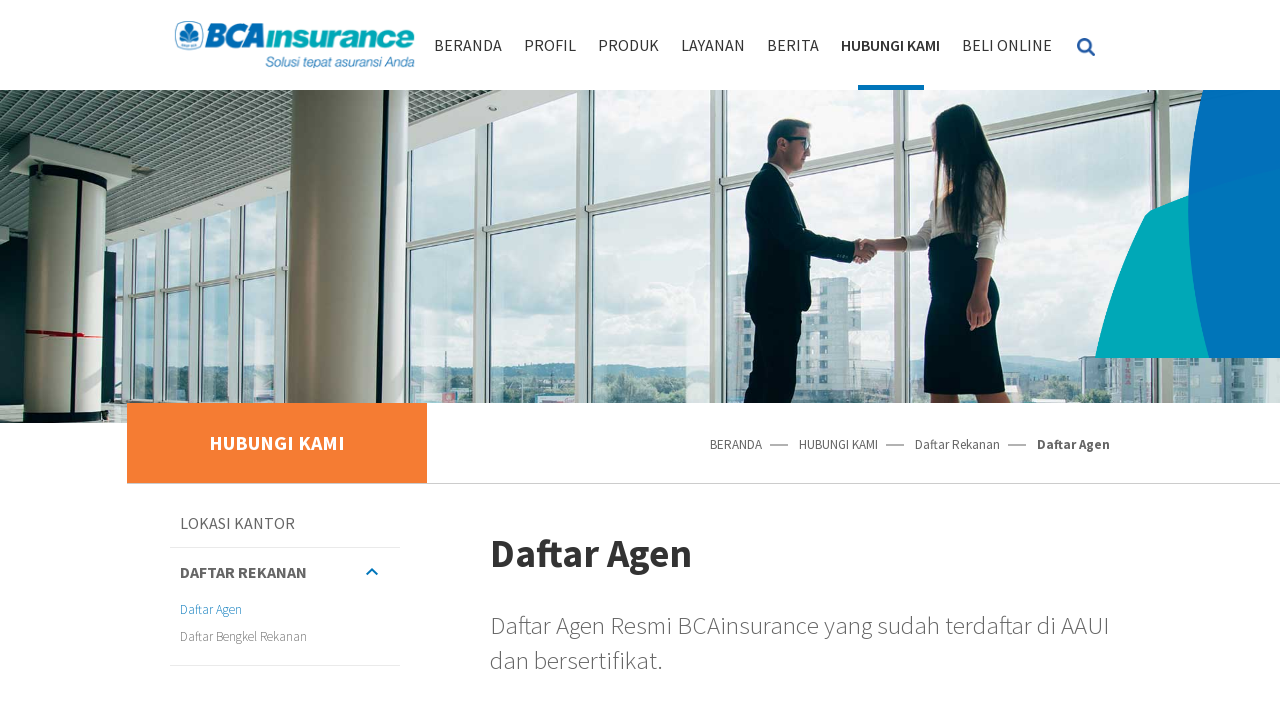

--- FILE ---
content_type: text/html; charset=UTF-8
request_url: https://www.bcainsurance.co.id/daftar-agen?page=5
body_size: 8029
content:
<!DOCTYPE html>
<html>
    <head>
        <meta charset="utf-8">
        <meta http-equiv="X-UA-Compatible" content="IE=edge,chrome=1">
        <title>BCAinsurance</title>
        <meta name="description" content="">
        <meta name="viewport" content="width=device-width, initial-scale=1.0, minimum-scale=1.0, maximum-scale=1.0, user-scalable=no"/>

        <link rel="shortcut icon" type="images/x-icon" href="https://www.bcainsurance.co.id/favicon.ico"/> 

        <!--Style-->
        <!--build:css css/styles.min.css--> 
        <link rel="stylesheet" href="https://www.bcainsurance.co.id/frontend/optimized/css/styles.min.css">
        <!--endbuild-->

        <!-- Enable/Disabled browser system cache -->
            <meta http-equiv="cache-control" content="max-age=0"/>
        <meta http-equiv="cache-control" content="no-cache"/>
        <meta http-equiv="expires" content="0"/>
        <meta http-equiv="expires" content="Sun, 25 Jan 2026 01:12:06 Asia/Jakarta"/>
        <meta http-equiv="pragma" content="no-cache"/>
    
        <!--js-->
        <!--build:js js/main.min.js -->
        <script src="https://www.bcainsurance.co.id/frontend/optimized/js/main.min.js"></script>
        <!--endbuild-->

    
    <!--for multiple captcha-->
    <script src="https://www.google.com/recaptcha/api.js?onload=onloadCallback&render=explicit" async defer></script>
    <script>
        var onloadCallback = function () {
            
            recaptchaGlobalRender = grecaptcha.render('recaptchaGlobal', {
                                        'sitekey': '6LeuD7cqAAAAACir5uH23GfGZHqva-6tYtN9Ptlg',
                                    });
            

            try {
                recaptchaEclaim = grecaptcha.render('recaptchaEclaim', {
                                    'sitekey': '6LeuD7cqAAAAACir5uH23GfGZHqva-6tYtN9Ptlg',
                                });
            }catch(err) {
                
            }

            try {
                recaptchaComplaintCenter = grecaptcha.render('recaptchaComplaintCenter', {
                                    'sitekey': '6LeuD7cqAAAAACir5uH23GfGZHqva-6tYtN9Ptlg',
                                });
            }catch(err) {
                
            }
            
                        
        }
    </script>
        
        
    
    <!-- Global site tag (gtag.js) - Google Analytics --> 
    <script async src="https://www.googletagmanager.com/gtag/js?id=UA-112374144-1"></script>
    <script>
      window.dataLayer = window.dataLayer || [];
      function gtag(){dataLayer.push(arguments);}
      gtag('js', new Date());
      gtag('config', 'UA-112374144-1');
    </script>
    <!--end-->

    </head>
    <body>
        

        <!-- header -->
        <header>
            
            <div class="container clearfix"> 
                <div class="logo"> 
                    <a href="https://www.bcainsurance.co.id"><img src="https://www.bcainsurance.co.id/site/uploads/logo/5a4b33ea07f55-logobcainsurance.png" alt=""></a>    
                </div>   
                                <div class="toggle_menu">
                    <span>span 1</span>
                    <span>span 2</span>
                    <span>span 3</span>                
                </div>
                <form method="get" class="boxSearch" action="https://www.bcainsurance.co.id/pencarian">                        
                    <input type="text" class="tinput" name="keyword" placeholder="Cari Disini...">   
                    <input type="submit" value=""> 
                    <div class="close"></div>
                </form>
                <div class="fr">
                    <!-- <div class="colLang">
                        <select name="" id="" onchange="document.location.href=this.value">
                                                                                            <option value="https://www.bcainsurance.co.id/en/daftar-agen"  >EN</option> 
                                                                                            <option value="https://www.bcainsurance.co.id/daftar-agen" selected >ID</option> 
                                                    </select>
                    </div> -->
                    <div class="colSearch">
                        <span class="icon"></span>
                    </div>    
                    <!-- <div class="colLangmob clearfix"> 
                                                                                <a class="frg " href="https://www.bcainsurance.co.id/en/daftar-agen">ENGLISH</a>   
                                                                                <a class="flg act" href="https://www.bcainsurance.co.id/daftar-agen">INDONESIA</a>   
                                                
                    </div>  -->                     
                    <nav class="nav">  
                        <ul>
                                                        

                                                            <li>
                                    <a class="" href="https://www.bcainsurance.co.id">BERANDA</a>
                                </li>
                            
                                                        

                                                            <li>
                                    <a class="" href="https://www.bcainsurance.co.id/sekilas-perusahaan">PROFIL</a>
                                </li>
                            
                                                        

                                                            <li class="haschild">
                                    <a class="parchild " href="https://www.bcainsurance.co.id/produk">PRODUK</a>
                                    <div class="dropdown">
                                        <ul>
                                                                                                                                                <li class="parent">
                                                        <a class="child">Produk Personal</a>  
                                                        <ul>
                                                                                                                                                                                            <li><a href="https://www.bcainsurance.co.id/product/detail/asuransi-kebakaran-personal">Asuransi Kebakaran</a></li>
                                                                                                                                                                                                                                                            <li><a href="https://www.bcainsurance.co.id/product/detail/asuransi-gempa-bumi-personal">Asuransi Gempa Bumi</a></li>
                                                                                                                                                                                                                                                            <li><a href="https://www.bcainsurance.co.id/product/detail/asuransi-kecelakaan-diri-personal-accident">Asuransi Kecelakaan Diri (Personal Accident)</a></li>
                                                                                                                                                                                                                                                            <li><a href="https://www.bcainsurance.co.id/product/detail/asuransi-kendaraan-bermotor">Asuransi Kendaraan Bermotor</a></li>
                                                                                                                                                                                                                                                            <li><a href="https://www.bcainsurance.co.id/product/detail/asuransi-property-industrial-all-risks">Asuransi Property / Industrial All Risks</a></li>
                                                                                                                                                                                                                                                            <li><a href="https://www.bcainsurance.co.id/product/detail/travel-insurance">Travel Insurance</a></li>
                                                                                                                                                                                                                                                            <li><a href="https://www.bcainsurance.co.id/product/detail/asuransi-kerugian-total-kendaraan">Asuransi Kerugian Total Kendaraan</a></li>
                                                                                                                                                                                                                                                            <li><a href="https://www.bcainsurance.co.id/product/detail/asuransi-siber-pribadi-personal-cyber-insurance">Asuransi Siber Pribadi (Personal Cyber Insurance)</a></li>
                                                                                                                                                                                                                                                            <li><a href="https://www.bcainsurance.co.id/product/detail/asuransi-movable-property-all-risks">Asuransi Movable Property All Risks</a></li>
                                                                                                                                                                                                                                                            <li><a href="https://www.bcainsurance.co.id/product/detail/asuransi-mikro-kecelakaan-diri">Asuransi Mikro Kecelakaan Diri</a></li>
                                                                                                                                                                                                                                                            <li><a href="https://www.bcainsurance.co.id/product/detail/asuransi-tanggung-jawab-publik">Asuransi Tanggung Jawab Publik</a></li>
                                                                                                                                                                                    </ul>
                                                    </li>
                                                                                                                                                                                                <li class="parent">
                                                        <a class="child">Produk Komersial</a>  
                                                        <ul>
                                                                                                                                                                                            <li><a href="https://www.bcainsurance.co.id/product/detail/asuransi-kendaraan-bermotor-personal">Asuransi Kendaraan Bermotor</a></li>
                                                                                                                                                                                                                                                            <li><a href="https://www.bcainsurance.co.id/product/detail/asuransi-property-all-risks">Asuransi Property All Risks</a></li>
                                                                                                                                                                                                                                                            <li><a href="https://www.bcainsurance.co.id/product/detail/asuransi-gempa-bumi">Asuransi Gempa Bumi</a></li>
                                                                                                                                                                                                                                                            <li><a href="https://www.bcainsurance.co.id/product/detail/asuransi-pengangkutan">Asuransi Pengangkutan</a></li>
                                                                                                                                                                                                                                                            <li><a href="https://www.bcainsurance.co.id/product/detail/asuransi-terorisme-sabotase">Asuransi Terorisme &amp; Sabotase</a></li>
                                                                                                                                                                                                                                                            <li><a href="https://www.bcainsurance.co.id/product/detail/asuransi-contractor-all-risks-car">Asuransi Contractor All Risks (CAR)</a></li>
                                                                                                                                                                                                                                                            <li><a href="https://www.bcainsurance.co.id/product/detail/asuransi-erection-all-risks-ear">Asuransi Erection All Risks (EAR)</a></li>
                                                                                                                                                                                                                                                            <li><a href="https://www.bcainsurance.co.id/product/detail/asuransi-alat-berat">Asuransi Alat Berat</a></li>
                                                                                                                                                                                                                                                            <li><a href="https://www.bcainsurance.co.id/product/detail/asuransi-machinery-breakdown">Asuransi Machinery Breakdown</a></li>
                                                                                                                                                                                    </ul>
                                                    </li>
                                                                                                                                                                                                                                                        <li><a id="showInquiryGlobal" onclick="javascript:openGlobal();">Permintaan Produk</a></li>
                                                                                                        
                                                                                              
                                        </ul>
                                    </div>
                                </li>
                            
                                                        

                                                            <li>
                                    <a class="" href="https://www.bcainsurance.co.id/privacy-policy">LAYANAN</a>
                                </li>
                            
                                                        

                                                            <li>
                                    <a class="" href="https://www.bcainsurance.co.id/tips-trik">BERITA</a>
                                </li>
                            
                                                        

                                                            <li>
                                    <a class="active" href="https://www.bcainsurance.co.id/lokasi-kantor">HUBUNGI KAMI</a>
                                </li>
                            
                                                        

                                                            <li>
                                    <a class="" href="https://www.bcainsurance.co.id/buy-online">Beli Online</a>
                                </li>
                            
                                                                           
                            
                            <!-- <li>
                                <a href="profil_1_1.php">PROFIL</a>
                            </li> 
                            <li class="haschild">
                                <a href="">PRODUK</a>
                                <div class="dropdown">
                                    <ul>
                                        <li><a href="produk.php">Produk Personal</a></li> 
                                        <li class="parent">
                                            <a class="child">Produk Komersil</a>
                                            <ul>
                                                <li><a href="produk_category1.php">Asuransi Kendaraan Bermotor</a></li>
                                                <li><a href="produk_category1.php">Asuransi Kebakaran</a></li>
                                                <li><a href="produk_category1.php">Asuransi Property/Industrial All Risk</a></li>
                                                <li><a href="produk_category1.php">Asuransi Gempa Bumi (PSAGBI)</a></li>
                                                <li><a href="produk_category1.php">Asuransi Pengangkutan</a></li>
                                                <li><a href="produk_category1.php">Asuransi Terorisme &amp; Sabotase</a></li>
                                                <li><a href="produk_category1.php">Asuransi Penyimpanan Uang</a></li>
                                                <li><a href="produk_category1.php">Asuransi Pengangkutan Uang</a></li>
                                                <li><a href="produk_category1.php">Asuransi Billboard/Reklame</a></li>
                                                <li><a href="produk_category1.php">Asuransi Konstruksi Bangunan</a></li>
                                                <li><a href="produk_category1.php">Asuransi Erection All Risk</a></li>
                                                <li><a href="produk_category1.php">Asuransi Peralatan Elektronik</a></li>
                                                <li><a href="produk_category1.php">Asuransi Mesin Industri</a></li>
                                                <li><a href="produk_category1.php">Asuransi Rangka Kapal</a></li>
                                                <li><a href="produk_category1.php">Asuransi Tanggung Jawab Hukum Komisaris &amp; Direktur</a></li>
                                                <li><a href="produk_category1.php">Asuransi Tanggung Jawab Publik</a></li>
                                            </ul>
                                        </li>
                                        <li><a href="produk.php">Produk Inquiry</a></li>  
                                    </ul>
                                </div>
                            </li>
                            <li>
                                <a href="layanan_1.php">LAYANAN</a>                                
                            </li>   
                            <li>
                                 <a href="berita.php">BERITA</a>                                
                            </li>
                            <li>
                                <a href="kontak_1.php">HUBUNGI KAMI</a>                                 
                            </li> -->
                        </ul>
                        <div class="resnav">
                                                                                            <a href="https://www.bcainsurance.co.id/aktifitas-csr">CSR</a>
                                                                                            <a href="https://www.bcainsurance.co.id/karir">KARIR</a>
                                                                                            <a href="https://www.bcainsurance.co.id/testimoni">Testimoni</a>
                                                    </div>
                    </nav>
                </div>
            </div>

        </header>
        <!-- end of header -->	<section class="middle">
			<div class="bannerpage">
		<img src="https://www.bcainsurance.co.id/site/uploads/banner/5a325be6aa08b-agent.jpg" alt=""> 
	</div>

	<div class="mid_content container clearfix"> 

			<div class="topmid clearfix">
	<h3 class="fl">
		HUBUNGI KAMI
	</h3>
	<div class="breadcrumb fr"> 
		<ul>
						<li><a href="https://www.bcainsurance.co.id">BERANDA</a></li>
																				<li><a href="https://www.bcainsurance.co.id/lokasi-kantor">HUBUNGI KAMI</a></li>
																					<li><a href="https://www.bcainsurance.co.id/daftar-agen">Daftar Rekanan</a></li>
																<li>Daftar Agen</li>
									</ul>
	</div>
</div>	

<div class="current_submobile"> 
	<span>Daftar Agen</span>
</div>

			<div class="center_column clearfix">
				
				<aside class="fl">
	<ul>
							<li><a class="" href="https://www.bcainsurance.co.id/lokasi-kantor">Lokasi Kantor</a></li>  
									<li class="parent act">
				<a class="child">Daftar Rekanan</a>  
				<ul style=display:block>
											<li><a class=active href="https://www.bcainsurance.co.id/daftar-agen">Daftar Agen</a></li>
											<li><a  href="https://www.bcainsurance.co.id/daftar-bengkel-rekanan">Daftar Bengkel Rekanan</a></li>
									</ul>
			</li>
					</ul>
</aside>
				<div class="colcontent fr">

						<h1>Daftar Agen</h1>
						<h2>
							Daftar Agen Resmi BCAinsurance yang sudah terdaftar di AAUI dan bersertifikat.
						</h2>
						

				    <form action="" method="GET" class="filter">
						<div class="col">
							<label for="">Provinsi</label>
							<div class="styledSelect">
								<select name="province" id="province">
									<option value="">Pilih Provinsi</option>
																			<option  value="BALI">BALI</option>	
																			<option  value="BANTEN">BANTEN</option>	
																			<option  value="BENGKULU">BENGKULU</option>	
																			<option  value="D.I. YOGYAKARTA">D.I. YOGYAKARTA</option>	
																			<option  value="DKI JAKARTA">DKI JAKARTA</option>	
																			<option  value="GORONTALO">GORONTALO</option>	
																			<option  value="JAMBI">JAMBI</option>	
																			<option  value="JAWA BARAT">JAWA BARAT</option>	
																			<option  value="JAWA TENGAH">JAWA TENGAH</option>	
																			<option  value="JAWA TIMUR">JAWA TIMUR</option>	
																			<option  value="KALIMANTAN BARAT">KALIMANTAN BARAT</option>	
																			<option  value="KALIMANTAN SELATAN">KALIMANTAN SELATAN</option>	
																			<option  value="KALIMANTAN TENGAH">KALIMANTAN TENGAH</option>	
																			<option  value="KALIMANTAN TIMUR">KALIMANTAN TIMUR</option>	
																			<option  value="KALIMANTAN UTARA">KALIMANTAN UTARA</option>	
																			<option  value="KEPULAUAN BANGKA BELITUNG">KEPULAUAN BANGKA BELITUNG</option>	
																			<option  value="KEPULAUAN RIAU">KEPULAUAN RIAU</option>	
																			<option  value="LAMPUNG">LAMPUNG</option>	
																			<option  value="MALUKU">MALUKU</option>	
																			<option  value="MALUKU UTARA">MALUKU UTARA</option>	
																			<option  value="NANGGROE ACEH DARUSSALAM">NANGGROE ACEH DARUSSALAM</option>	
																			<option  value="NUSA TENGGARA BARAT">NUSA TENGGARA BARAT</option>	
																			<option  value="NUSA TENGGARA TIMUR">NUSA TENGGARA TIMUR</option>	
																			<option  value="PAPUA">PAPUA</option>	
																			<option  value="PAPUA BARAT">PAPUA BARAT</option>	
																			<option  value="RIAU">RIAU</option>	
																			<option  value="SULAWESI BARAT">SULAWESI BARAT</option>	
																			<option  value="SULAWESI SELATAN">SULAWESI SELATAN</option>	
																			<option  value="SULAWESI TENGAH">SULAWESI TENGAH</option>	
																			<option  value="SULAWESI TENGGARA">SULAWESI TENGGARA</option>	
																			<option  value="SULAWESI UTARA">SULAWESI UTARA</option>	
																			<option  value="SUMATERA BARAT">SUMATERA BARAT</option>	
																			<option  value="SUMATERA SELATAN">SUMATERA SELATAN</option>	
																			<option  value="SUMATERA UTARA">SUMATERA UTARA</option>	
																	</select>	
							</div>
						</div>
						<div class="col">
							<label for="">Kota / Kab</label>
							<div class="styledSelect">
								<select name="city" id="city">
									<option value="">Pilih Kota</option>
								</select>	
							</div>
						</div>
						<div class="col">
							<input type="submit" value="Cari">
						</div>
					</form>

					<div class="daftarList">
																				<div class="col">
								<p class="title">Elsa Suryani</p>
								<p class="tdes">
									Jambi
 <br>
									
									
									
								</p>
							</div>
														<div class="col">
								<p class="title">Soelianto Soefarman</p>
								<p class="tdes">
									Jakarta Pusat
 <br>
									
									
									
								</p>
							</div>
														<div class="col">
								<p class="title">Lisa Samu Dianorah</p>
								<p class="tdes">
									Denpasar
 <br>
									
									
									
								</p>
							</div>
														<div class="col">
								<p class="title">Yeniati Sri Tanzil</p>
								<p class="tdes">
									Palembang
 <br>
									
									
									
								</p>
							</div>
														<div class="col">
								<p class="title">Saimun Susantio</p>
								<p class="tdes">
									Jakarta
 <br>
									
									
									
								</p>
							</div>
														<div class="col">
								<p class="title">Imelda Lay</p>
								<p class="tdes">
									Denpasar
 <br>
									
									
									
								</p>
							</div>
																		</div>

					<br>
					<br>
						

					<div class="paging">
						<div class="prev"><a href="https://www.bcainsurance.co.id/daftar-agen?page=4">Prev</a></div>
        
        
                    
            
            
                                                                        <div><a href="https://www.bcainsurance.co.id/daftar-agen?page=1">1</a></div>
                                                                                <div><a href="https://www.bcainsurance.co.id/daftar-agen?page=2">2</a></div>
                                                                                <div><a href="https://www.bcainsurance.co.id/daftar-agen?page=3">3</a></div>
                                                                                <div><a href="https://www.bcainsurance.co.id/daftar-agen?page=4">4</a></div>
                                                                                <div><a class="active">5</a></div>
                                                                                <div><a href="https://www.bcainsurance.co.id/daftar-agen?page=6">6</a></div>
                                                                                <div><a href="https://www.bcainsurance.co.id/daftar-agen?page=7">7</a></div>
                                                                                <div><a href="https://www.bcainsurance.co.id/daftar-agen?page=8">8</a></div>
                                                                    
                            <div>...</div>
            
            
                                
            
            
                                                                        <div><a href="https://www.bcainsurance.co.id/daftar-agen?page=18">18</a></div>
                                                                                <div><a href="https://www.bcainsurance.co.id/daftar-agen?page=19">19</a></div>
                                                        
        
                    <div class="next"><a href="https://www.bcainsurance.co.id/daftar-agen?page=6">Next</a></div>
            

					</div>	

				</div>

			</div>
		</div>
	</section>
<div class="wrap_popup" id="popupEnquiryGlobal" style="display: none;z-index: 99998;"> 
	<div class="pop_inner">
		<div class="middle_pop"> 
			<div id="boxPop">
				<div class="close_pop" onclick="closePopup('popupEnquiryGlobal')"></div> 
				<div class="content_pop">
					<div class="sc_content">
						<div class="inn">
							
							<div class="ftop clearfix">
								<h3>Permintaan Produk</h3>
								<div class="note">
									Produk :  
									<select name="ddProduct" id="productGlobal">
										<option value="">Select Product</option>
																						<option value="5">Asuransi Kendaraan Bermotor</option>
																							<option value="6">Asuransi Kebakaran</option>
																							<option value="7">Asuransi Property All Risks</option>
																							<option value="8">Asuransi Gempa Bumi</option>
																							<option value="9">Asuransi Kecelakaan Diri (Personal Accident)</option>
																							<option value="11">Asuransi Kendaraan Bermotor</option>
																							<option value="12">Asuransi Kebakaran</option>
																							<option value="13">Asuransi Property / Industrial All Risks</option>
																							<option value="14">Asuransi Gempa Bumi</option>
																							<option value="15">Asuransi Pengangkutan</option>
																							<option value="16">Asuransi Terorisme &amp; Sabotase</option>
																							<option value="20">Asuransi Contractor All Risks (CAR)</option>
																							<option value="21">Asuransi Erection All Risks (EAR)</option>
																							<option value="23">Asuransi Alat Berat</option>
																							<option value="24">Asuransi Machinery Breakdown</option>
																							<option value="25">Travel Insurance</option>
																							<option value="26">Asuransi Penyimpanan Uang</option>
																							<option value="27">Asuransi Pengangkutan Uang (Cash In Transit)</option>
																							<option value="28">Asuransi Papan Reklame</option>
																							<option value="29">Electronic Equipment Insurance (EEI)</option>
																							<option value="30">Asuransi Marine Hull</option>
																							<option value="31">Asuransi Tanggung Jawab Publik</option>
																							<option value="32">Asuransi Tanggung Jawab Hukum</option>
																							<option value="33">Asuransi Kerugian Total Kendaraan</option>
																							<option value="34">Asuransi Siber Pribadi (Personal Cyber Insurance)</option>
																							<option value="35">Asuransi Movable Property All Risks</option>
																							<option value="36">Asuransi Mikro Kecelakaan Diri</option>
																							<option value="37">Asuransi Tanggung Jawab Publik</option>
																				</select>
								</div> 
							</div>  							
							<form class="form_std pop">	
								<center><img id="loaderGlobal" style="display: none;" src="https://www.bcainsurance.co.id/ajax-loader.gif" /></center>
								<div class="inner" id = "contentGlobal">
									<div class="row">
										<div class="col">
											<label for="">Nama</label>
											<input type="text" required id="nameGlobal" name="nameGlobal" placeholder="Nama Lengkap">
										</div>
										<div class="col">
											<label for="">Tanggal Lahir</label>
											<input type="text" id="birthdateGlobal" name="birthdateGlobal" required class="datepicker" placeholder="yyyy-mm-dd" style="position: relative; z-index: 100000;">
										</div>
									</div>
									<div class="row">
										<div class="col">
											<label for="">E-mail</label>
											<input type="email" id="emailGlobal" name="emailGlobal" required placeholder="E-mail"> 
										</div>
										<div class="col">
											<label for="">No. Telepon</label>
											<input type="number" id="phoneGlobal" min="0" name="phoneGlobal" required placeholder="Nomor Handphone (0812xxxx)">
										</div>
									</div>
									<div class="row">
										<div class="col full">
											<label for="">Pesan</label>
											<textarea name="messageGlobal" id="messageGlobal"></textarea> 
										</div>										
										<p>											
											<br>
											*Saya bersedia dihubungi untuk informasi mengenai produk atau layanan oleh pihak BCAinsurance
										</p>										
									</div>									
									<div class="row wsubmit clearfix">    
										<div class="captcha fl">
							                <div class="g-recaptcha" id="recaptchaGlobal" required data-theme="light"></div>
											<label class="error" for="hiddenRecaptcha"></label>
											<input type="text" class="hiddenRecaptcha required" name="hiddenRecaptcha" id="hiddenRecaptcha" style="height:0px;border:
											none;">
						                </div>
										<!-- <input type="submit" id="applyInquiry" class="submit fr" value="APPLY NOW"> -->
										<a id="applyInquiryGlobal" class="btn_std btnsubmit fr">Kirim</a> 
									</div>
								</div>
							</form>	

							<div class="thankyou" style="display: none;"> 
								<p>
									<img src="https://www.bcainsurance.co.id/frontend/images/content/ico_thankyou.png" alt="">
								</p>
								<h3>Terima Kasih</h3>
								<p>
									Permintaan Anda sudah terkirim. Tim kami akan segera menghubungi Anda.
								</p> 
								<a id="closePopup" class="btn_std">Kembali</a>   
							</div>						

						</div>	 				
						
						<!--
						<div class="popArrow prev">prev</div> 
                        <div class="popArrow next">next</div>
						--> 

					</div>
				</div>
			</div>
		</div>
	</div>
</div>

    <div class="wrap_popup" id="popupConfirm" style="display: none;z-index: 99999;"> 
	<div class="pop_inner">
		<div class="middle_pop"> 
			<div id="boxPop">
				<div class="close_pop" onclick="closePopup('popupConfirm')"></div> 
				<div class="content_pop">
					<div class="sc_content">
						<div class="inn">
							
							<div class="ftop clearfix"></div> 

							<div class="thankyou" style="display: inherit;"> 
								
								
								<h3 id="headerError" style="display: none;">Error</h3>
								<p id="confirmError" style="display: none;">
																	</p> 
							</div>						

						</div>	 				

					</div>
				</div>
			</div>
		</div>
	</div>
</div>


    	<!--Footer -->
        <footer>
            <div class="foot_top">
                <div class="container">
                                                                                                        <div class="col">
                                    <h5>PROFIL</h5>
                                    <ul>
                                                                                                                                                                        <li><a href="https://www.bcainsurance.co.id/sekilas-perusahaan">Profil Perusahaan</a></li>
                                                                                                                                                                                                                <li><a href="https://www.bcainsurance.co.id/struktur-organisasi">Struktur Organisasi</a></li>
                                                                                                                                                                                                                <li><a href="https://www.bcainsurance.co.id/jajaran-komisaris">Manajemen</a></li>
                                                                                                                                                                                                                <li><a href="https://www.bcainsurance.co.id/penghargaan">Penghargaan</a></li>
                                                                                                                                                                                                                <li><a href="https://www.bcainsurance.co.id/corporate-governance">Tata Kelola Perusahaan</a></li>
                                                                                                                                                                                                                <li><a href="https://www.bcainsurance.co.id/laporan-keuangan">Laporan Keuangan</a></li>
                                                                                                                                                                                                                <li><a href="https://www.bcainsurance.co.id/izin-usaha-OJK">Izin Usaha OJK</a></li>
                                                                                                                    </ul>

                                    
                                    
                                </div>
                                                                                                                                                                                                <div class="col">
                                        <h5>PRODUK</h5>
                                        <ul>
                                                                                                                                                <li><a href="https://www.bcainsurance.co.id/product/category/produk-personal">Produk Personal</a></li>
                                                                                                                                                                                                <li><a href="https://www.bcainsurance.co.id/product/category/produk-komersial">Produk Komersial</a></li>
                                                                                                                                                                                                <li><a id="showInquiryGlobal" onclick="javascript:openGlobal();">Permintaan Produk</a></li>
                                                                                                                                    </ul>
                                    </div>
                                                                                                                                                                                            <div class="col">
                                    <h5>LAYANAN</h5>
                                    <ul>
                                                                                                                                                                        <li><a href="https://www.bcainsurance.co.id/privacy-policy">Kebijakan Privasi</a></li>
                                                                                                                                                                                                                <li><a href="https://www.bcainsurance.co.id/Syarat-dan-Ketentuan">Syarat dan Ketentuan</a></li>
                                                                                                                                                                                                                <li><a href="https://www.bcainsurance.co.id/e-polis">E - Polis</a></li>
                                                                                                                                                                                                                <li><a href="https://www.bcainsurance.co.id/pusat-klaim">Pusat Klaim</a></li>
                                                                                                                                                                                                                <li><a href="https://www.bcainsurance.co.id/mobil-derek">Mobil Derek</a></li>
                                                                                                                                                                                                                <li><a href="https://www.bcainsurance.co.id/prosedur-klaim">Prosedur Klaim</a></li>
                                                                                                                                                                                                                <li><a href="https://www.bcainsurance.co.id/literasi-keuangan">Literasi Keuangan</a></li>
                                                                                                                                                                                                                <li><a href="https://www.bcainsurance.co.id/pusat-pengaduan">Pusat Pengaduan</a></li>
                                                                                                                                                                                                                                                                                                                                                                                <li><a href="https://wbs.bcainsurance.co.id/">Whistleblowing System</a></li>
                                                                                                                    </ul>

                                    
                                    
                                </div>
                                                                                                                                                                                                        <div class="col">
                                    <h5>BERITA</h5>
                                    <ul>
                                                                                                                                                                        <li><a href="https://www.bcainsurance.co.id/tips-trik">Tips &amp; Trik</a></li>
                                                                                                                                                                                                                <li><a href="https://www.bcainsurance.co.id/berita">Berita</a></li>
                                                                                                                    </ul>

                                                                                                                                                                    <h5>HUBUNGI KAMI</h5>
                                            <ul>
                                                                                                                                                        <li><a href="https://www.bcainsurance.co.id/lokasi-kantor">Lokasi Kantor</a></li>
                                                                                                                                                        <li><a href="https://www.bcainsurance.co.id/daftar-agen">Daftar Rekanan</a></li>
                                                                                            </ul>
                                                                            
                                    
                                </div>
                                                                                                                                                                                                        <div class="col">
                                    <h5>CSR</h5>
                                    <ul>
                                                                                                                                                                        <li><a href="https://www.bcainsurance.co.id/aktifitas-csr">Aktifitas CSR</a></li>
                                                                                                                                                                                                                <li><a href="https://www.bcainsurance.co.id/galeri-csr">Galeri CSR</a></li>
                                                                                                                    </ul>

                                    
                                                                                                                                                                    <h5 class="v2"><a href="https://www.bcainsurance.co.id/karir">KARIR</a></h5>
                                                                                                                                <h5 class="v2"><a href="https://www.bcainsurance.co.id/testimoni">Testimoni</a></h5>
                                                                            
                                </div>
                                                                                                                                                                                                        <div class="col">
                                    <h5>Beli Online</h5>
                                    <ul>
                                                                                                                                                                        <li><a href="https://www.bcainsurance.co.id/buy-online">Beli Online</a></li>
                                                                                                                                                                                                                <li><a href="https://apps.bcainsurance.co.id/travel">Travel Insurance</a></li>
                                                                                                                                                                                                                <li><a href="https://flexas.bcainsurance.co.id/">Asuransi Kebakaran </a></li>
                                                                                                                                                                                                                <li><a href="https://cyberins.bcainsurance.co.id/">Personal Cyber Insurance </a></li>
                                                                                                                                                                                                                <li><a href="https://mvins.bcainsurance.co.id/">Asuransi Kendaraan Bermotor</a></li>
                                                                                                                                                                                                                <li><a href="https://eeins.bcainsurance.co.id/">Electronic Equipment Insurance</a></li>
                                                                                                                    </ul>

                                    
                                    
                                </div>
                                                                                            <div class="col">
                        <h5>Pefindo rating</h5>
                        <ul>
                            <li><a>Corporate Rating &nbsp;&nbsp;&nbsp; <span><b>AA+</b></span></a></li>
                            <li><a>Outlook Rating &nbsp;&nbsp;&nbsp; <span><b>Stable</b></span></a></li>
                        </ul>    
                                                <h5></h5>
                        <ul class="social">
                                                    </ul>                                           
                    </div>
                    <div class="col">
                        <img src="https://www.bcainsurance.co.id/frontend/images/content/ico-asuransi.png" alt=""> 
                        <h5 class="v3">
                            <span>
                                BCAinsurance Berizin dan <br>diawasi oleh <br>
                            </span>
                            <span>OTORITAS JASA KEUANGAN</span>
                        </h5>
                    </div>
                </div>
            </div>

        	<div class="foot_bottom">
        		<div class="container clearfix">
        			<p class="fl copyright">
        				Copyright 2018 BCAinsurance, All Rights Reserved.
        			</p>
        			<div class="fr info call"> 
        				<p>www.bcainsurance.co.id</p>
						<p>
                            Call Center Kami :
                            <strong>haloBCA&nbsp;1500888</strong></p>

                        </p>  


        			</div>
        		</div>
        	</div>

        </footer>
        <!--end of Footer -->
                        <script type="text/javascript">

            $(document).ready(function(){
                // $("#showInquiryGlobal").click(function(){
                //     openPopup('popupEnquiryGlobal');
                //     $('.form_std.pop').show();
                // });
            });

            function openGlobal()
            {
                openPopup('popupEnquiryGlobal');
                $('.form_std.pop').show();
            }
        </script>
        <script src="https://code.jquery.com/ui/1.12.1/jquery-ui.js"></script>
<link rel="stylesheet" href="//code.jquery.com/ui/1.12.1/themes/base/jquery-ui.css">
	<script>
		$(document).ready(function(){
			$(".datepicker").datepicker({
			  dateFormat : "yy-mm-dd",
			  yearRange: "-100:+0",
			  maxDate : new Date(),
		      changeMonth: true,
		      changeYear: true
		    });

			$("#applyInquiryGlobal").click(function(){
				$.ajax({
	        		type : "POST",
	                url  : 'https://www.bcainsurance.co.id/product/popinquiry/submit',
	                data : {
	                	_token 		: "h4j5XV0aPNiLo9jS2pFZlJRICbDkPhejYbQvqdjP",
	                	name 		: $('#nameGlobal').val(),
	                	phone 		: $('#phoneGlobal').val(),
	                	birthdate 	: $('#birthdateGlobal').val(),
	                	email		: $('#emailGlobal').val(),
	                	message		: $('#messageGlobal').val(),
	                	product		: $('#productGlobal').val(),
	                	captcha		: grecaptcha.getResponse(recaptchaGlobalRender),
	                },
	                beforeSend: function(){
	                	$("#contentGlobal").hide();
	                	$("#loaderGlobal").show();
	                },
	                success: function (data) {
	                    console.log(data);
	                	$("#contentGlobal").show();
	                	$("#loaderGlobal").hide();
		            	if (data) {
		            		$('#nameGlobal').val("");
		            		$('#phoneGlobal').val("");
		            		$('#birthdateGlobal').val("");
		            		$('#emailGlobal').val("");
		            		$('#messageGlobal').val("");
		            		grecaptcha.reset(recaptchaGlobalRender);	
		            		$('.form_std.pop').hide();
							$('.thankyou').fadeIn(150);	
		            	}else{
		            		var strError = "<ul>";
		                	$.each(data.responseJSON, function (index, value) {
		                		strError += "<li>"+ value +"</li>"
							});
							strError += "</ul>";
		                	$('#confirmError').html(strError);
							$('#headerError').show();
							$('#confirmError').show();
							// $('.thankyou').show();
			            	openPopup('popupConfirm');
		                	grecaptcha.reset(recaptchaGlobalRender);	
		            	}
	                },
	                error : function(data){
	                	$("#contentGlobal").show();
	                	$("#loaderGlobal").hide();
	                	var strError = "<ul>";
	                	$.each(data.responseJSON, function (index, value) {
	                		strError += "<li>"+ value +"</li>"
						});
						strError += "</ul>"
	                	$('#confirmError').html(strError);
						$('#headerError').show();
						$('#confirmError').show();
						// $('.thankyou').show();
		            	openPopup('popupConfirm');
	                	grecaptcha.reset(recaptchaGlobalRender);	
	                }
	            });
			});

			// $('.form_std.pop .wsubmit .btnsubmit').click(function(event) {
			// 	$('.form_std.pop').hide();
			// 	$('.thankyou').fadeIn(150);			
			// });

			$('.thankyou .btn_std').click(function(event) {
				$('.thankyou').hide();
				$('.form_std.pop').show(); 	 	
				closePopup('popupEnquiryGlobal');
			});
		});
	</script>
<script type="text/javascript">
	$( document ).ready(function() {
            $("#province").change(function () {
                var val = $(this).val();
                $.ajax({
                    type: "GET",
                    url: 'https://www.bcainsurance.co.id/daftar-agen/city' + "/" + val,
                    success: function (data) {
                    var $select = $('#city');                        
                    $select.find('option').remove();    
                     $('<option>').val('').text("Pilih Kota").appendTo($select); 
                    $.each(data, function(key, value) {              
                        $('<option>').val(value).text(value).appendTo($select);     
                    });

                    }
                });
            });

        setCity();

    });

    function setCity()
    {
        var provinsi = $('#province').val();

        if(provinsi != "")
        {
            $.ajax({
                type: "GET",
                url: 'https://www.bcainsurance.co.id/daftar-agen/city' + "/" + provinsi,
                success: function (data) {
                var $select = $('#city');                        
                $select.find('option').remove();    
                $('<option>').val('').text("Pilih Kota").appendTo($select); 
                var cityInput = "";
                $.each(data, function(key, value) {   
                	if(value == cityInput)
                	{
                		$('<option selected>').val(value).text(value).appendTo($select);     
                	}else{
                		$('<option>').val(value).text(value).appendTo($select);     
                	}
                });

                }
            });
        }
    }
</script>
        <!-- <script>/*<![CDATA[*/window.zEmbed||function(e,t){var n,o,d,i,s,a=[],r=document.createElement("iframe");window.zEmbed=function(){a.push(arguments)},window.zE=window.zE||window.zEmbed,r.src="javascript:false",r.title="",r.role="presentation",(r.frameElement||r).style.cssText="display: none",d=document.getElementsByTagName("script"),d=d[d.length-1],d.parentNode.insertBefore(r,d),i=r.contentWindow,s=i.document;try{o=s}catch(e){n=document.domain,r.src='javascript:var d=document.open();d.domain="'+n+'";void(0);',o=s}o.open()._l=function(){var e=this.createElement("script");n&&(this.domain=n),e.id="js-iframe-async",e.src="https://assets.zendesk.com/embeddable_framework/main.js",this.t=+new Date,this.zendeskHost="bcainsurance.zendesk.com",this.zEQueue=a,this.body.appendChild(e)},o.write('<body onload="document._l();">'),o.close()}();
        /*]]>*/</script> -->
    </body>
</html>

--- FILE ---
content_type: text/html; charset=utf-8
request_url: https://www.google.com/recaptcha/api2/anchor?ar=1&k=6LeuD7cqAAAAACir5uH23GfGZHqva-6tYtN9Ptlg&co=aHR0cHM6Ly93d3cuYmNhaW5zdXJhbmNlLmNvLmlkOjQ0Mw..&hl=en&v=N67nZn4AqZkNcbeMu4prBgzg&theme=light&size=normal&anchor-ms=20000&execute-ms=30000&cb=tis215dcvegk
body_size: 49479
content:
<!DOCTYPE HTML><html dir="ltr" lang="en"><head><meta http-equiv="Content-Type" content="text/html; charset=UTF-8">
<meta http-equiv="X-UA-Compatible" content="IE=edge">
<title>reCAPTCHA</title>
<style type="text/css">
/* cyrillic-ext */
@font-face {
  font-family: 'Roboto';
  font-style: normal;
  font-weight: 400;
  font-stretch: 100%;
  src: url(//fonts.gstatic.com/s/roboto/v48/KFO7CnqEu92Fr1ME7kSn66aGLdTylUAMa3GUBHMdazTgWw.woff2) format('woff2');
  unicode-range: U+0460-052F, U+1C80-1C8A, U+20B4, U+2DE0-2DFF, U+A640-A69F, U+FE2E-FE2F;
}
/* cyrillic */
@font-face {
  font-family: 'Roboto';
  font-style: normal;
  font-weight: 400;
  font-stretch: 100%;
  src: url(//fonts.gstatic.com/s/roboto/v48/KFO7CnqEu92Fr1ME7kSn66aGLdTylUAMa3iUBHMdazTgWw.woff2) format('woff2');
  unicode-range: U+0301, U+0400-045F, U+0490-0491, U+04B0-04B1, U+2116;
}
/* greek-ext */
@font-face {
  font-family: 'Roboto';
  font-style: normal;
  font-weight: 400;
  font-stretch: 100%;
  src: url(//fonts.gstatic.com/s/roboto/v48/KFO7CnqEu92Fr1ME7kSn66aGLdTylUAMa3CUBHMdazTgWw.woff2) format('woff2');
  unicode-range: U+1F00-1FFF;
}
/* greek */
@font-face {
  font-family: 'Roboto';
  font-style: normal;
  font-weight: 400;
  font-stretch: 100%;
  src: url(//fonts.gstatic.com/s/roboto/v48/KFO7CnqEu92Fr1ME7kSn66aGLdTylUAMa3-UBHMdazTgWw.woff2) format('woff2');
  unicode-range: U+0370-0377, U+037A-037F, U+0384-038A, U+038C, U+038E-03A1, U+03A3-03FF;
}
/* math */
@font-face {
  font-family: 'Roboto';
  font-style: normal;
  font-weight: 400;
  font-stretch: 100%;
  src: url(//fonts.gstatic.com/s/roboto/v48/KFO7CnqEu92Fr1ME7kSn66aGLdTylUAMawCUBHMdazTgWw.woff2) format('woff2');
  unicode-range: U+0302-0303, U+0305, U+0307-0308, U+0310, U+0312, U+0315, U+031A, U+0326-0327, U+032C, U+032F-0330, U+0332-0333, U+0338, U+033A, U+0346, U+034D, U+0391-03A1, U+03A3-03A9, U+03B1-03C9, U+03D1, U+03D5-03D6, U+03F0-03F1, U+03F4-03F5, U+2016-2017, U+2034-2038, U+203C, U+2040, U+2043, U+2047, U+2050, U+2057, U+205F, U+2070-2071, U+2074-208E, U+2090-209C, U+20D0-20DC, U+20E1, U+20E5-20EF, U+2100-2112, U+2114-2115, U+2117-2121, U+2123-214F, U+2190, U+2192, U+2194-21AE, U+21B0-21E5, U+21F1-21F2, U+21F4-2211, U+2213-2214, U+2216-22FF, U+2308-230B, U+2310, U+2319, U+231C-2321, U+2336-237A, U+237C, U+2395, U+239B-23B7, U+23D0, U+23DC-23E1, U+2474-2475, U+25AF, U+25B3, U+25B7, U+25BD, U+25C1, U+25CA, U+25CC, U+25FB, U+266D-266F, U+27C0-27FF, U+2900-2AFF, U+2B0E-2B11, U+2B30-2B4C, U+2BFE, U+3030, U+FF5B, U+FF5D, U+1D400-1D7FF, U+1EE00-1EEFF;
}
/* symbols */
@font-face {
  font-family: 'Roboto';
  font-style: normal;
  font-weight: 400;
  font-stretch: 100%;
  src: url(//fonts.gstatic.com/s/roboto/v48/KFO7CnqEu92Fr1ME7kSn66aGLdTylUAMaxKUBHMdazTgWw.woff2) format('woff2');
  unicode-range: U+0001-000C, U+000E-001F, U+007F-009F, U+20DD-20E0, U+20E2-20E4, U+2150-218F, U+2190, U+2192, U+2194-2199, U+21AF, U+21E6-21F0, U+21F3, U+2218-2219, U+2299, U+22C4-22C6, U+2300-243F, U+2440-244A, U+2460-24FF, U+25A0-27BF, U+2800-28FF, U+2921-2922, U+2981, U+29BF, U+29EB, U+2B00-2BFF, U+4DC0-4DFF, U+FFF9-FFFB, U+10140-1018E, U+10190-1019C, U+101A0, U+101D0-101FD, U+102E0-102FB, U+10E60-10E7E, U+1D2C0-1D2D3, U+1D2E0-1D37F, U+1F000-1F0FF, U+1F100-1F1AD, U+1F1E6-1F1FF, U+1F30D-1F30F, U+1F315, U+1F31C, U+1F31E, U+1F320-1F32C, U+1F336, U+1F378, U+1F37D, U+1F382, U+1F393-1F39F, U+1F3A7-1F3A8, U+1F3AC-1F3AF, U+1F3C2, U+1F3C4-1F3C6, U+1F3CA-1F3CE, U+1F3D4-1F3E0, U+1F3ED, U+1F3F1-1F3F3, U+1F3F5-1F3F7, U+1F408, U+1F415, U+1F41F, U+1F426, U+1F43F, U+1F441-1F442, U+1F444, U+1F446-1F449, U+1F44C-1F44E, U+1F453, U+1F46A, U+1F47D, U+1F4A3, U+1F4B0, U+1F4B3, U+1F4B9, U+1F4BB, U+1F4BF, U+1F4C8-1F4CB, U+1F4D6, U+1F4DA, U+1F4DF, U+1F4E3-1F4E6, U+1F4EA-1F4ED, U+1F4F7, U+1F4F9-1F4FB, U+1F4FD-1F4FE, U+1F503, U+1F507-1F50B, U+1F50D, U+1F512-1F513, U+1F53E-1F54A, U+1F54F-1F5FA, U+1F610, U+1F650-1F67F, U+1F687, U+1F68D, U+1F691, U+1F694, U+1F698, U+1F6AD, U+1F6B2, U+1F6B9-1F6BA, U+1F6BC, U+1F6C6-1F6CF, U+1F6D3-1F6D7, U+1F6E0-1F6EA, U+1F6F0-1F6F3, U+1F6F7-1F6FC, U+1F700-1F7FF, U+1F800-1F80B, U+1F810-1F847, U+1F850-1F859, U+1F860-1F887, U+1F890-1F8AD, U+1F8B0-1F8BB, U+1F8C0-1F8C1, U+1F900-1F90B, U+1F93B, U+1F946, U+1F984, U+1F996, U+1F9E9, U+1FA00-1FA6F, U+1FA70-1FA7C, U+1FA80-1FA89, U+1FA8F-1FAC6, U+1FACE-1FADC, U+1FADF-1FAE9, U+1FAF0-1FAF8, U+1FB00-1FBFF;
}
/* vietnamese */
@font-face {
  font-family: 'Roboto';
  font-style: normal;
  font-weight: 400;
  font-stretch: 100%;
  src: url(//fonts.gstatic.com/s/roboto/v48/KFO7CnqEu92Fr1ME7kSn66aGLdTylUAMa3OUBHMdazTgWw.woff2) format('woff2');
  unicode-range: U+0102-0103, U+0110-0111, U+0128-0129, U+0168-0169, U+01A0-01A1, U+01AF-01B0, U+0300-0301, U+0303-0304, U+0308-0309, U+0323, U+0329, U+1EA0-1EF9, U+20AB;
}
/* latin-ext */
@font-face {
  font-family: 'Roboto';
  font-style: normal;
  font-weight: 400;
  font-stretch: 100%;
  src: url(//fonts.gstatic.com/s/roboto/v48/KFO7CnqEu92Fr1ME7kSn66aGLdTylUAMa3KUBHMdazTgWw.woff2) format('woff2');
  unicode-range: U+0100-02BA, U+02BD-02C5, U+02C7-02CC, U+02CE-02D7, U+02DD-02FF, U+0304, U+0308, U+0329, U+1D00-1DBF, U+1E00-1E9F, U+1EF2-1EFF, U+2020, U+20A0-20AB, U+20AD-20C0, U+2113, U+2C60-2C7F, U+A720-A7FF;
}
/* latin */
@font-face {
  font-family: 'Roboto';
  font-style: normal;
  font-weight: 400;
  font-stretch: 100%;
  src: url(//fonts.gstatic.com/s/roboto/v48/KFO7CnqEu92Fr1ME7kSn66aGLdTylUAMa3yUBHMdazQ.woff2) format('woff2');
  unicode-range: U+0000-00FF, U+0131, U+0152-0153, U+02BB-02BC, U+02C6, U+02DA, U+02DC, U+0304, U+0308, U+0329, U+2000-206F, U+20AC, U+2122, U+2191, U+2193, U+2212, U+2215, U+FEFF, U+FFFD;
}
/* cyrillic-ext */
@font-face {
  font-family: 'Roboto';
  font-style: normal;
  font-weight: 500;
  font-stretch: 100%;
  src: url(//fonts.gstatic.com/s/roboto/v48/KFO7CnqEu92Fr1ME7kSn66aGLdTylUAMa3GUBHMdazTgWw.woff2) format('woff2');
  unicode-range: U+0460-052F, U+1C80-1C8A, U+20B4, U+2DE0-2DFF, U+A640-A69F, U+FE2E-FE2F;
}
/* cyrillic */
@font-face {
  font-family: 'Roboto';
  font-style: normal;
  font-weight: 500;
  font-stretch: 100%;
  src: url(//fonts.gstatic.com/s/roboto/v48/KFO7CnqEu92Fr1ME7kSn66aGLdTylUAMa3iUBHMdazTgWw.woff2) format('woff2');
  unicode-range: U+0301, U+0400-045F, U+0490-0491, U+04B0-04B1, U+2116;
}
/* greek-ext */
@font-face {
  font-family: 'Roboto';
  font-style: normal;
  font-weight: 500;
  font-stretch: 100%;
  src: url(//fonts.gstatic.com/s/roboto/v48/KFO7CnqEu92Fr1ME7kSn66aGLdTylUAMa3CUBHMdazTgWw.woff2) format('woff2');
  unicode-range: U+1F00-1FFF;
}
/* greek */
@font-face {
  font-family: 'Roboto';
  font-style: normal;
  font-weight: 500;
  font-stretch: 100%;
  src: url(//fonts.gstatic.com/s/roboto/v48/KFO7CnqEu92Fr1ME7kSn66aGLdTylUAMa3-UBHMdazTgWw.woff2) format('woff2');
  unicode-range: U+0370-0377, U+037A-037F, U+0384-038A, U+038C, U+038E-03A1, U+03A3-03FF;
}
/* math */
@font-face {
  font-family: 'Roboto';
  font-style: normal;
  font-weight: 500;
  font-stretch: 100%;
  src: url(//fonts.gstatic.com/s/roboto/v48/KFO7CnqEu92Fr1ME7kSn66aGLdTylUAMawCUBHMdazTgWw.woff2) format('woff2');
  unicode-range: U+0302-0303, U+0305, U+0307-0308, U+0310, U+0312, U+0315, U+031A, U+0326-0327, U+032C, U+032F-0330, U+0332-0333, U+0338, U+033A, U+0346, U+034D, U+0391-03A1, U+03A3-03A9, U+03B1-03C9, U+03D1, U+03D5-03D6, U+03F0-03F1, U+03F4-03F5, U+2016-2017, U+2034-2038, U+203C, U+2040, U+2043, U+2047, U+2050, U+2057, U+205F, U+2070-2071, U+2074-208E, U+2090-209C, U+20D0-20DC, U+20E1, U+20E5-20EF, U+2100-2112, U+2114-2115, U+2117-2121, U+2123-214F, U+2190, U+2192, U+2194-21AE, U+21B0-21E5, U+21F1-21F2, U+21F4-2211, U+2213-2214, U+2216-22FF, U+2308-230B, U+2310, U+2319, U+231C-2321, U+2336-237A, U+237C, U+2395, U+239B-23B7, U+23D0, U+23DC-23E1, U+2474-2475, U+25AF, U+25B3, U+25B7, U+25BD, U+25C1, U+25CA, U+25CC, U+25FB, U+266D-266F, U+27C0-27FF, U+2900-2AFF, U+2B0E-2B11, U+2B30-2B4C, U+2BFE, U+3030, U+FF5B, U+FF5D, U+1D400-1D7FF, U+1EE00-1EEFF;
}
/* symbols */
@font-face {
  font-family: 'Roboto';
  font-style: normal;
  font-weight: 500;
  font-stretch: 100%;
  src: url(//fonts.gstatic.com/s/roboto/v48/KFO7CnqEu92Fr1ME7kSn66aGLdTylUAMaxKUBHMdazTgWw.woff2) format('woff2');
  unicode-range: U+0001-000C, U+000E-001F, U+007F-009F, U+20DD-20E0, U+20E2-20E4, U+2150-218F, U+2190, U+2192, U+2194-2199, U+21AF, U+21E6-21F0, U+21F3, U+2218-2219, U+2299, U+22C4-22C6, U+2300-243F, U+2440-244A, U+2460-24FF, U+25A0-27BF, U+2800-28FF, U+2921-2922, U+2981, U+29BF, U+29EB, U+2B00-2BFF, U+4DC0-4DFF, U+FFF9-FFFB, U+10140-1018E, U+10190-1019C, U+101A0, U+101D0-101FD, U+102E0-102FB, U+10E60-10E7E, U+1D2C0-1D2D3, U+1D2E0-1D37F, U+1F000-1F0FF, U+1F100-1F1AD, U+1F1E6-1F1FF, U+1F30D-1F30F, U+1F315, U+1F31C, U+1F31E, U+1F320-1F32C, U+1F336, U+1F378, U+1F37D, U+1F382, U+1F393-1F39F, U+1F3A7-1F3A8, U+1F3AC-1F3AF, U+1F3C2, U+1F3C4-1F3C6, U+1F3CA-1F3CE, U+1F3D4-1F3E0, U+1F3ED, U+1F3F1-1F3F3, U+1F3F5-1F3F7, U+1F408, U+1F415, U+1F41F, U+1F426, U+1F43F, U+1F441-1F442, U+1F444, U+1F446-1F449, U+1F44C-1F44E, U+1F453, U+1F46A, U+1F47D, U+1F4A3, U+1F4B0, U+1F4B3, U+1F4B9, U+1F4BB, U+1F4BF, U+1F4C8-1F4CB, U+1F4D6, U+1F4DA, U+1F4DF, U+1F4E3-1F4E6, U+1F4EA-1F4ED, U+1F4F7, U+1F4F9-1F4FB, U+1F4FD-1F4FE, U+1F503, U+1F507-1F50B, U+1F50D, U+1F512-1F513, U+1F53E-1F54A, U+1F54F-1F5FA, U+1F610, U+1F650-1F67F, U+1F687, U+1F68D, U+1F691, U+1F694, U+1F698, U+1F6AD, U+1F6B2, U+1F6B9-1F6BA, U+1F6BC, U+1F6C6-1F6CF, U+1F6D3-1F6D7, U+1F6E0-1F6EA, U+1F6F0-1F6F3, U+1F6F7-1F6FC, U+1F700-1F7FF, U+1F800-1F80B, U+1F810-1F847, U+1F850-1F859, U+1F860-1F887, U+1F890-1F8AD, U+1F8B0-1F8BB, U+1F8C0-1F8C1, U+1F900-1F90B, U+1F93B, U+1F946, U+1F984, U+1F996, U+1F9E9, U+1FA00-1FA6F, U+1FA70-1FA7C, U+1FA80-1FA89, U+1FA8F-1FAC6, U+1FACE-1FADC, U+1FADF-1FAE9, U+1FAF0-1FAF8, U+1FB00-1FBFF;
}
/* vietnamese */
@font-face {
  font-family: 'Roboto';
  font-style: normal;
  font-weight: 500;
  font-stretch: 100%;
  src: url(//fonts.gstatic.com/s/roboto/v48/KFO7CnqEu92Fr1ME7kSn66aGLdTylUAMa3OUBHMdazTgWw.woff2) format('woff2');
  unicode-range: U+0102-0103, U+0110-0111, U+0128-0129, U+0168-0169, U+01A0-01A1, U+01AF-01B0, U+0300-0301, U+0303-0304, U+0308-0309, U+0323, U+0329, U+1EA0-1EF9, U+20AB;
}
/* latin-ext */
@font-face {
  font-family: 'Roboto';
  font-style: normal;
  font-weight: 500;
  font-stretch: 100%;
  src: url(//fonts.gstatic.com/s/roboto/v48/KFO7CnqEu92Fr1ME7kSn66aGLdTylUAMa3KUBHMdazTgWw.woff2) format('woff2');
  unicode-range: U+0100-02BA, U+02BD-02C5, U+02C7-02CC, U+02CE-02D7, U+02DD-02FF, U+0304, U+0308, U+0329, U+1D00-1DBF, U+1E00-1E9F, U+1EF2-1EFF, U+2020, U+20A0-20AB, U+20AD-20C0, U+2113, U+2C60-2C7F, U+A720-A7FF;
}
/* latin */
@font-face {
  font-family: 'Roboto';
  font-style: normal;
  font-weight: 500;
  font-stretch: 100%;
  src: url(//fonts.gstatic.com/s/roboto/v48/KFO7CnqEu92Fr1ME7kSn66aGLdTylUAMa3yUBHMdazQ.woff2) format('woff2');
  unicode-range: U+0000-00FF, U+0131, U+0152-0153, U+02BB-02BC, U+02C6, U+02DA, U+02DC, U+0304, U+0308, U+0329, U+2000-206F, U+20AC, U+2122, U+2191, U+2193, U+2212, U+2215, U+FEFF, U+FFFD;
}
/* cyrillic-ext */
@font-face {
  font-family: 'Roboto';
  font-style: normal;
  font-weight: 900;
  font-stretch: 100%;
  src: url(//fonts.gstatic.com/s/roboto/v48/KFO7CnqEu92Fr1ME7kSn66aGLdTylUAMa3GUBHMdazTgWw.woff2) format('woff2');
  unicode-range: U+0460-052F, U+1C80-1C8A, U+20B4, U+2DE0-2DFF, U+A640-A69F, U+FE2E-FE2F;
}
/* cyrillic */
@font-face {
  font-family: 'Roboto';
  font-style: normal;
  font-weight: 900;
  font-stretch: 100%;
  src: url(//fonts.gstatic.com/s/roboto/v48/KFO7CnqEu92Fr1ME7kSn66aGLdTylUAMa3iUBHMdazTgWw.woff2) format('woff2');
  unicode-range: U+0301, U+0400-045F, U+0490-0491, U+04B0-04B1, U+2116;
}
/* greek-ext */
@font-face {
  font-family: 'Roboto';
  font-style: normal;
  font-weight: 900;
  font-stretch: 100%;
  src: url(//fonts.gstatic.com/s/roboto/v48/KFO7CnqEu92Fr1ME7kSn66aGLdTylUAMa3CUBHMdazTgWw.woff2) format('woff2');
  unicode-range: U+1F00-1FFF;
}
/* greek */
@font-face {
  font-family: 'Roboto';
  font-style: normal;
  font-weight: 900;
  font-stretch: 100%;
  src: url(//fonts.gstatic.com/s/roboto/v48/KFO7CnqEu92Fr1ME7kSn66aGLdTylUAMa3-UBHMdazTgWw.woff2) format('woff2');
  unicode-range: U+0370-0377, U+037A-037F, U+0384-038A, U+038C, U+038E-03A1, U+03A3-03FF;
}
/* math */
@font-face {
  font-family: 'Roboto';
  font-style: normal;
  font-weight: 900;
  font-stretch: 100%;
  src: url(//fonts.gstatic.com/s/roboto/v48/KFO7CnqEu92Fr1ME7kSn66aGLdTylUAMawCUBHMdazTgWw.woff2) format('woff2');
  unicode-range: U+0302-0303, U+0305, U+0307-0308, U+0310, U+0312, U+0315, U+031A, U+0326-0327, U+032C, U+032F-0330, U+0332-0333, U+0338, U+033A, U+0346, U+034D, U+0391-03A1, U+03A3-03A9, U+03B1-03C9, U+03D1, U+03D5-03D6, U+03F0-03F1, U+03F4-03F5, U+2016-2017, U+2034-2038, U+203C, U+2040, U+2043, U+2047, U+2050, U+2057, U+205F, U+2070-2071, U+2074-208E, U+2090-209C, U+20D0-20DC, U+20E1, U+20E5-20EF, U+2100-2112, U+2114-2115, U+2117-2121, U+2123-214F, U+2190, U+2192, U+2194-21AE, U+21B0-21E5, U+21F1-21F2, U+21F4-2211, U+2213-2214, U+2216-22FF, U+2308-230B, U+2310, U+2319, U+231C-2321, U+2336-237A, U+237C, U+2395, U+239B-23B7, U+23D0, U+23DC-23E1, U+2474-2475, U+25AF, U+25B3, U+25B7, U+25BD, U+25C1, U+25CA, U+25CC, U+25FB, U+266D-266F, U+27C0-27FF, U+2900-2AFF, U+2B0E-2B11, U+2B30-2B4C, U+2BFE, U+3030, U+FF5B, U+FF5D, U+1D400-1D7FF, U+1EE00-1EEFF;
}
/* symbols */
@font-face {
  font-family: 'Roboto';
  font-style: normal;
  font-weight: 900;
  font-stretch: 100%;
  src: url(//fonts.gstatic.com/s/roboto/v48/KFO7CnqEu92Fr1ME7kSn66aGLdTylUAMaxKUBHMdazTgWw.woff2) format('woff2');
  unicode-range: U+0001-000C, U+000E-001F, U+007F-009F, U+20DD-20E0, U+20E2-20E4, U+2150-218F, U+2190, U+2192, U+2194-2199, U+21AF, U+21E6-21F0, U+21F3, U+2218-2219, U+2299, U+22C4-22C6, U+2300-243F, U+2440-244A, U+2460-24FF, U+25A0-27BF, U+2800-28FF, U+2921-2922, U+2981, U+29BF, U+29EB, U+2B00-2BFF, U+4DC0-4DFF, U+FFF9-FFFB, U+10140-1018E, U+10190-1019C, U+101A0, U+101D0-101FD, U+102E0-102FB, U+10E60-10E7E, U+1D2C0-1D2D3, U+1D2E0-1D37F, U+1F000-1F0FF, U+1F100-1F1AD, U+1F1E6-1F1FF, U+1F30D-1F30F, U+1F315, U+1F31C, U+1F31E, U+1F320-1F32C, U+1F336, U+1F378, U+1F37D, U+1F382, U+1F393-1F39F, U+1F3A7-1F3A8, U+1F3AC-1F3AF, U+1F3C2, U+1F3C4-1F3C6, U+1F3CA-1F3CE, U+1F3D4-1F3E0, U+1F3ED, U+1F3F1-1F3F3, U+1F3F5-1F3F7, U+1F408, U+1F415, U+1F41F, U+1F426, U+1F43F, U+1F441-1F442, U+1F444, U+1F446-1F449, U+1F44C-1F44E, U+1F453, U+1F46A, U+1F47D, U+1F4A3, U+1F4B0, U+1F4B3, U+1F4B9, U+1F4BB, U+1F4BF, U+1F4C8-1F4CB, U+1F4D6, U+1F4DA, U+1F4DF, U+1F4E3-1F4E6, U+1F4EA-1F4ED, U+1F4F7, U+1F4F9-1F4FB, U+1F4FD-1F4FE, U+1F503, U+1F507-1F50B, U+1F50D, U+1F512-1F513, U+1F53E-1F54A, U+1F54F-1F5FA, U+1F610, U+1F650-1F67F, U+1F687, U+1F68D, U+1F691, U+1F694, U+1F698, U+1F6AD, U+1F6B2, U+1F6B9-1F6BA, U+1F6BC, U+1F6C6-1F6CF, U+1F6D3-1F6D7, U+1F6E0-1F6EA, U+1F6F0-1F6F3, U+1F6F7-1F6FC, U+1F700-1F7FF, U+1F800-1F80B, U+1F810-1F847, U+1F850-1F859, U+1F860-1F887, U+1F890-1F8AD, U+1F8B0-1F8BB, U+1F8C0-1F8C1, U+1F900-1F90B, U+1F93B, U+1F946, U+1F984, U+1F996, U+1F9E9, U+1FA00-1FA6F, U+1FA70-1FA7C, U+1FA80-1FA89, U+1FA8F-1FAC6, U+1FACE-1FADC, U+1FADF-1FAE9, U+1FAF0-1FAF8, U+1FB00-1FBFF;
}
/* vietnamese */
@font-face {
  font-family: 'Roboto';
  font-style: normal;
  font-weight: 900;
  font-stretch: 100%;
  src: url(//fonts.gstatic.com/s/roboto/v48/KFO7CnqEu92Fr1ME7kSn66aGLdTylUAMa3OUBHMdazTgWw.woff2) format('woff2');
  unicode-range: U+0102-0103, U+0110-0111, U+0128-0129, U+0168-0169, U+01A0-01A1, U+01AF-01B0, U+0300-0301, U+0303-0304, U+0308-0309, U+0323, U+0329, U+1EA0-1EF9, U+20AB;
}
/* latin-ext */
@font-face {
  font-family: 'Roboto';
  font-style: normal;
  font-weight: 900;
  font-stretch: 100%;
  src: url(//fonts.gstatic.com/s/roboto/v48/KFO7CnqEu92Fr1ME7kSn66aGLdTylUAMa3KUBHMdazTgWw.woff2) format('woff2');
  unicode-range: U+0100-02BA, U+02BD-02C5, U+02C7-02CC, U+02CE-02D7, U+02DD-02FF, U+0304, U+0308, U+0329, U+1D00-1DBF, U+1E00-1E9F, U+1EF2-1EFF, U+2020, U+20A0-20AB, U+20AD-20C0, U+2113, U+2C60-2C7F, U+A720-A7FF;
}
/* latin */
@font-face {
  font-family: 'Roboto';
  font-style: normal;
  font-weight: 900;
  font-stretch: 100%;
  src: url(//fonts.gstatic.com/s/roboto/v48/KFO7CnqEu92Fr1ME7kSn66aGLdTylUAMa3yUBHMdazQ.woff2) format('woff2');
  unicode-range: U+0000-00FF, U+0131, U+0152-0153, U+02BB-02BC, U+02C6, U+02DA, U+02DC, U+0304, U+0308, U+0329, U+2000-206F, U+20AC, U+2122, U+2191, U+2193, U+2212, U+2215, U+FEFF, U+FFFD;
}

</style>
<link rel="stylesheet" type="text/css" href="https://www.gstatic.com/recaptcha/releases/N67nZn4AqZkNcbeMu4prBgzg/styles__ltr.css">
<script nonce="Gs-FgN8t6t_9zHMYlPHStA" type="text/javascript">window['__recaptcha_api'] = 'https://www.google.com/recaptcha/api2/';</script>
<script type="text/javascript" src="https://www.gstatic.com/recaptcha/releases/N67nZn4AqZkNcbeMu4prBgzg/recaptcha__en.js" nonce="Gs-FgN8t6t_9zHMYlPHStA">
      
    </script></head>
<body><div id="rc-anchor-alert" class="rc-anchor-alert"></div>
<input type="hidden" id="recaptcha-token" value="[base64]">
<script type="text/javascript" nonce="Gs-FgN8t6t_9zHMYlPHStA">
      recaptcha.anchor.Main.init("[\x22ainput\x22,[\x22bgdata\x22,\x22\x22,\[base64]/[base64]/MjU1Ong/[base64]/[base64]/[base64]/[base64]/[base64]/[base64]/[base64]/[base64]/[base64]/[base64]/[base64]/[base64]/[base64]/[base64]/[base64]\\u003d\x22,\[base64]\\u003d\x22,\x22N8KLwr0kw7Uowpk5HcKzcjkMwr3DmMKxw5PCkFHDvMKGwrg6w5gPc30KwoYvNGVLVMKBwpHDqirCpMO4JsOdwpx3wqDDpQJKwoXDssKQwpJ2E8OITcKXwoZzw4DDgsK8GcKsISIew4AJwr/[base64]/Cqx1zw6cZw6zDrMOtwqPDq8OLX8Kaw6TDk8OBwqzDv1JFeAnCu8KjcMOVwo9FamZpw4ldF0TDncOWw6jDlsOyHUTCkAbDnHDClsOdwooYQAjDnMOVw7x7w6fDk04sBMK9w6ExLwPDolpAwq/Cs8OOAcKSRcKiw6wBQ8OKw6/Dt8O0w5tScsKfw4TDnxhoYsK9wqDCmlzCmsKQWXV0Z8ORDMKuw4t7DsKJwpojYHoiw7sSwq07w4/[base64]/KMKrw54+w7Vxw5zCtsKQHkQjE2lQJ8KWVsOkHMO2R8OZaC1vKC90wokmPcKabcK1fcOgwpvDqcOqw6EkwpvCrggyw40cw4XCncK3XMKXHH0WwpjCtRc4ZUFPcBIww6N6dMOnw7LDsyfDlG7CkF8oI8OVO8KBw63DuMKpVi/DtcKKUkrDucOPFMOsND4/MsOqwpDDosK8wrrCvnDDisO9DcKHw4fDsMKpb8KmMcK2w6VhE3MWw4bCoEHCq8O8Q1bDnVnCtX49w7rDgC1BE8KFwozCo0HCsw5rw78BwrPCh0bCkwLDhVDDvMKOBsOXw6VRfsOxA0jDtMOhw7/[base64]/[base64]/w6fChcOSworCuMOPw6V+w4N/ZBXDnsKtNXXCrRtpwoRPT8Kuwo3Cl8Krw7LDqMO2w5J8wp0tw5nDrsKjBcKawoLDnVhsYW/Cg8OPwpJow485wrwmwp3CnRM0ZD5tDn59X8OmCMOLbsKpwqnCmsKlUMO4w7dswoVjw4M4ACjCnwkRTjPCuCTChcK7w5DCoF9icMOcw6HCs8K8S8OZw5vCqkR6w6XClEY3w6lPBMKMFmrCo0d4GsO0HsKUNcKuw58awqkvVMOBw4/[base64]/DvxDCnnAeLnfCu8K+AEN3T11Ew6HCnsOTVMOgw4MZw50lXHV1UMKoW8KIw47DmMKdP8Khw7UNwrLDl3LDvsOow7zDt15Rw5c9w7nDlsOsKmktNMOCOcK5XMOfwpFjw4guMhfCgHYkW8KSwoE/wr3DmCvCoFDDsBvCo8O1worCkMO5OxY0csOWw4PDrsOxwo7CtsOqID/Cl1TDn8ORWcKAw51fwrTCnMOAw59/[base64]/DocKZK8K6HcO1cMKmwrHCrEDDmMOow5BHw7lFwq/DqDvCnDUeBcOOw5LCm8Kwwqc+SMOewrzClsOEOTHDrzPDiA7DtHk0XEXDr8OEwol4Am7DrURdDHIcwpJ2w7/[base64]/CgcOXw7puw5jDisKNIj5hGMOgw61Lw6/[base64]/wrUjLcOVHsKRwoTCk33Ck8O9VsOpw4U+wps/LSgAw5VuwqQzIsOHPsOmTkJEwo7DocOdwrjClMOILcKsw7rDksO/HMK0AW/DoSfDpB/CvGvDssK8wofDicOOw6zCoh9cMQBwesKww47CugpIwqETZgfDlhDDlcOXwp3Chj3DhXrCusOVw4/CmMK+wozDgBsdDMOtasK2QGrDqDbCvz/DtsO8GwTClTwUwqp1w6bDv8KBAlQDwr8uw63Dg3nDin7DkivDjsOvcwHChW8dJmsWw6o1wpjCsMK0TgBpwp0dYX55QXlMNwPDjMKcwrbDj2jDoWxaE0lrwqfDjzHDqw7CrMKEGlXDmMOtZhfCjsKEMBcFC2srBCU/CnLDmG5cwo9Jw7IQMsOTAsKHw47DtEtUI8ODGX7CucKBw5DCvcOXwojCgsOvwpfDsF3DqMO4FsOAwo1Cw77DmXTDmV/Dow4ow7JjdMOTH1rDgsKPw6Zre8KHGUXCtC09wqTDmMOcTsOywoRyI8K5wrxNUsKdw7YeNcOaO8OrU3tewrbCv33DnMOeMcOwwrPCrsO0w5tzwofCsEDCucOCw7LCn1bDtsKgwpV5w6XDo01Bw4BzW2HDusKZwrnDvwATYcK6U8KpMAFlHV3DqcK1w7nCmcO2wpBUwo/Dl8O6FTw6woDCtmbCjsKuwognAMKdwofDtsKdJCPDtcKYZUrCg38FwrrDowdbwp0Two1ow6MywpbDnsOKBMKQw6JRagk/UMOowp9pwo8QcyRAHzzDinnCgFRew4zDqhdvRV08w41Bw4rDq8K+K8KTw4rClsK7GcOgacOqwosJw6vCg0l/w55ewrdZH8OKw4DDgsOcYlvCk8OzwqBaIcObw6DDlcK9I8OZw7dtQQjDnnd8w5fClh/DksO8PcOfOB18wr/CvSM8wo1yScKpO1LDqMKhwqAgwrfCtMK8esOTw7IEGMK0C8OTw5k9w65dwr7Cr8OPw6MPw5TCp8KbwoHCmsKOF8ONwrUIaX9PUsKrYiXCuH7ClwjDiMKyVWgtw6Fbw70Vw5XCoTBHw7XClsKNwoUBIMOPwp/DqjgrwrpeZk7ClyIjw4ZUUjNvXTfDiyNYJWZtw4tvw4FRw7nCkMOlwqvCpX/[base64]/DnMOWwqzCsUIKw5XCrkHDrsO1w55/TcKdGMO7w4LCkWBwJ8KEw4s7I8OHw6l3woEmBWRvwobCqsOYwrIRecKIw4XCmm5DbcOUw4cUM8KswoddDsOvwrrClzbCvcOKVsKKMFfCqGMMw4jChhzDgXwQwqJfdj8xfxh1woVOJDsrw7bChxMPGsKDZ8OkLg19bwTDkcOow7tGwo/Dpn5CwrrCqCsqK8KVScKcNFDCtTLDnsK0G8Knw63DosOeGsKpSsKwFQgsw6tpwqfCiSNHfMO+wrFuwqPCncKLMxfDj8OLwpdSKmXCgSJ9wq/CjwjDq8KnPMOxWsKcQcKYK2LCgmMkSsKxdsO6w6nCnhVSb8OwwqZpRV/[base64]/CuGzDiMOqwojCgsKndMO3VsKtw7hpw44ATFkUQMKbDsKEw4kTdA1RCkp8bMKFMSphdSjDscK1wq8Ywo4KMx/Dj8OEWsO9V8KFw4bCr8OMGhQ1wrfCrBUOw45JK8KfeMKWwq3CnmzCr8OQf8KOwq9kbVzDjcOaw7Y6w5Qdw6PCmMONccKcRhB6YcKNw6nCmsO9wog6VsKOw7zCs8KHG11LRcK/w6cXwpAsaMO0wooCw4wtTMOCw5oPwq9ZDsOhw7oPwoDDuibDswXCiMKtw5xEworDkTrDvGxcd8KOw7BowrjCjsK6w67CgnjDi8OVw5JhYjnCocOGwr7Cr1/Dl8OdwrHDjQ7ChcKLUcOUQkERNHbDlzrCkcKVdsKBOcOCPmNsaQRfw4Q2w5fCgMKmHcK0BcKsw5xfZn8pwqVcchrDhBgENwXClmbCgcO8wr/CtsOZw5MCAnDDv8K2w7zDo18Bw7smIMKAwqXDvjjCiSd9D8Ocw6QCM1Q2JcOHLsKcIGrDmRbCnAs5w5bCmW1/[base64]/[base64]/[base64]/wrE/SMOLw5Y+AAfDkMOVwokrw50+WcOhCsO+wo/CucOpbTh7TQHCtjvCpCjCj8K6VsO6wrXCusOeGFMtIUzCohQOVCNuMcODw54mw60Rc0EmBsONwppgccOHwrRnaMOow7Qjw7XDlATCvQUMI8KhwoLCpcKPw4/Dp8OAw4XDrcKYw5bCjsKaw4hRwpZtDsKTScKVw5MYw4fCsQd1FE4PC8OfDjpwOcKMNALDoDhgT3gswoLDgsORw77CtsO7b8OpfsKycHBfw5ImwrHChw0vYcKeYETDh2/CoMKzOmvCrcKRLsOOTwZJLcO2EsORJXDDmy5iwqsgwoI5Z8OHw4rCnMOBwpnCpsOSwo5dwrVnw4HCrmHCkMOdw4LCjQHDocO/wpYIc8KoFzfClMOaAsK2YcKgw7bCvDzCgMKgacOQL18tw6LDlcKIw5c6LsOAw5fCnTLDkMKSecKpw6x3w6/ChMO6wrnClwERw49iw7jDvsO8HMKKw5DCr8KERsO3az9zw4sawrddwpDCiwrCp8OFdCpSw5DCmsK/[base64]/DoMOnZD8/ZcKSwr/Cr3cePURBw7rDt8K7w404fBPCscKVw4HDjMK2wrTCmB8uw7JCwqvCh0/DqcO2YSwWKFAKw5ZhfMKzw4xRf3bDpcKzwojDiUolNMK/BcKew7o5w5ZYBMKSNV/DhyxOXsOAw4kDw40cWSFpwp0SXG7CjDHDl8Kww7BhNMKfVGnDpMK1w43Ck0HClcOVw4TCu8OfdcO+P2/[base64]/wo4ZbcO9YcKQwoRjKDHDm2pHIcKYAnPCncKdw5RLwo9Mw6kowoLDp8K/w7bCtELDtX9HAsO0alJXeUDDn2ZbwoTChS7ChcO2MyF4w6sHLWRew7/ClsKxfRTCnVANbsOuNcKBLcKuacOMw4t1wrnCt30TJ2HDkXrDsFnCq2VOZMKDw55OFMOgP0ZWwp7Dp8K4CVhKcMOfEMKDwpfCjX/CpAwJHiNnwozCt2DDk1fDrmtdLh1pw4vCtVDDocOCw5gKw5V7Anp4w7R4PVJ8LsOjw7gVw6o3w6V1wpTDgsKmwovDsRDDm37DpMOTSxx6ekLDgcKMwqbCt0/Dnz5SfHfDoMO1XMOXwrJhQcKIw5DDjsK5IMKZVcO1wpEYw4p7w7liw7zDokDCjHhJV8KTw58lw6opLQl2wqgfw7bDucKCw4PCgHFoQ8Ofw4zDqDQQw4nDl8OTCMO0biHDug3DuBrDtcOXC13Cp8O6esObwp92bSlvNhPDpsKYZjTDqBghHG4DeE7CjTLDn8K/NsKgPcKvZCTDpDrCtBHDlHl5wqoWQcKSZsOWwoPCk00NSnjCvMOzEypDwrdvwqU5w4U5QTUNwr0mLWXDoifCtltOwpnCpsKUwpdHw73DjMO1ams/[base64]/DncOwwqt9wr/CpMOiBCppw6/DhllFVjHCjsKYPcOXcFoRXMOVSsK3anxtw7YzTmTCijjDlVDCm8KrScOPSMK3wp97UGBxw7F/[base64]/DpsK2TGbDhm0FTcKdDVLDicKJw6smw7NuKwJaYsOlGsOow4LCj8OPwrTDj8OAw57CpULDh8KEw71kMjTCsU/Cn8K7YcKWw5/DgH4Cw4nCvjMHwpbCulfCqi0RRcKnwqIww65bw7fDocOzw4jClX17WQLDtsO/eGFgfMKjw4sFCT/[base64]/Dlls+w4/[base64]/[base64]/Dt1YWHyAMWQ3CncOGe8OZUMK5wp7CgSLClsOEFcO6w6sWXsOZagzCnsKwOE1ZH8O9FXHCv8OwcizCqcKEwqzDqcOhHsO8OcOBSgJ9AgrCisKjIDDDncODw6HCmcKrbH/[base64]/DtQHCmMOIwqrCpEISPMOYwqAzwpoZwqNQw6Yxwp5ww54uP1k+KsKsbcOBwrJmP8O6wrzDrsK7wrbDssKDLsOtIkXDn8OBbQdVcsO+Rh7CsMO7YsKIQ1h2GMKVHiA1w6fDvSE5CcKQw5ACwqHDgcKhwozDrMKVw4XChULCgV/ChMOqBxZIGCYuwp/Din3Du0/DtB3CpsKfwoVHwpQowpNyUDINejjCpwcgw6lSw5VUw4bDmzPDvQPDlsKtVnN6w73DtsOsw6fCmUHCl8KDTcOUw79VwrlTXB0vW8Kuw7DChsO7wozCh8K9ZMOvbRPCpAtkwqLCuMOKE8Kow5VGwqNYGsOjw7Z8WVbDpMOqw797XMOEND7CncKMZGYWLWMGQX3CoU5/KhvDpMKeEm5uYsOPZ8Kdw77CpTHDhcOAw7I6w7/DgU/CgcKrFDPCqMOcdcOKFlHDvDvDu0tgw7tjw5xcwoPDiXnDksK+UHnCt8OrQGzDrzDCjRknw5XDoQo/wpkkwrXCnkQwwpcvd8O2WcKnwqzDqREew5bCucODfMOYwp9Ww788w5/[base64]/[base64]/[base64]/MMKBwrbCoMO4wpZYKMOZwoYNXxfCu8KeAFDCuzcbBXjDpMOmw5nDksO/wrFRwqTCkMKiwqR8w5tuwrM9w4nCtH94w6Ujw4osw5A2ScKIW8KqQMKFw48eOcKkwrB1SMKqw6g5wpJFwrhAw6DCkMOkCcO+w4rCqwQTwrxaw6wbSCJ9w73Dk8KYwqfDpgXCrcKmIcKUw6VlNsO5wphbW27CrsO7wpvDoDzCoMKSFsKowo/DoErCtcKNwqwtwrPDkD50bjoFN8OqwrYDwpDClsKObcOPwqTCpMK7wqXCmMO7KjgOZcKWBMKSWAJAKGTCoiN6wrY7cwnDtsKIFsOgVcKqwrUswq/CvDJxw6TClMO6TMOkKCbDlMKRwr10XTrCnMOoZzR6wqYiZsOew5ERw6XCqSPDmCnCqhnDjsOoH8KfwpnDvifDjMKtwprDiHJdHcKBKsKNwpfDnG3DlcKmYcOfw7HDnsK+KFN3w4/Cr1/DtUnDtlBhAMOgS18uPcKsw5XDuMK+YxfDuwrDrhvCg8KGw5VMw48yUcOUw5vDmMOxw4t4wos2AsKWI3huw7QIMB/CnsOlUsOdwoTCiCQWQR/DoC/DhMKsw7LChsKRwrHDmiEAw57Dr0rDlMOaw6gMw7zCt19LTsKJL8Kxw6nCpMO+Lw/CkExUw4rCm8KUwqhdwp/Dj3fDjcKNfigYDwgBdAYnWMKlwonCqHR8U8OSw4MYO8KcSWjCocOZwoDCgMODwq1NB1oOE3A9f0drWMOMw7cMLV7CpMOxC8Oyw6Q1WHHDpxXCmX/CusKrwoLDt0NmRnYow5t6LxzCjh4iwqd9KcOtw4HChnnCgsOGwrJYwr7CqsO0V8KoORbDkMO+woLCmMOdfMOpwqTCh8Kew50MwrIiwp5HwrrCusOaw78iwo/DqcKlw5DDiiVcEMOtRsOmTUXDjnAQw63CnmNvw47Dii1ywrMew7rDoELDlztDJ8KLw6lMEsOOXcOjGsKNw6skw7TCm0nCg8OhLhcMLzrCknXCo3k3wqFQS8KwAW5qRcOKwpvCvDpAwoxgwpXCtCFowqfCr0Y9IT/CmMOWw59nVcOiwp3CncOMwoAJCwjDg0koMHIoPMO6EU1ZYGvCs8KFbgFqbHB5w4PChcOTwqvCvcOpWFUMBsKsw4g/wr49w6vDicK8FT3DlzlMdsOtXQ7CjcKhBjbDmMOTcMK7w5IPwr7Dpi7CgUjCgRTDkUzCnQPCocKXNBVRw5Urw4pbFMOHSMORMRltZwnCvz/ClAzDiXXDp3PClsKnwoJawoDCocKxIVXDpi3DicK7IyzDi0PDuMKqw7wwF8KGPh4Sw7XCtUrDiDrDmMKoYMOfwqfCoT8cYCPCmDHCmCLCri8UXDjDhsOxwo0vw6LDmsKZRUDClxdWGkDDqMKsw4HDsxPDpsKGBCPDi8KRXyVjwpZEwo/DmcOPXx3CoMKxaycMR8OgHQbDmSPDhMOBPVrChhgaD8KfwqPCpcKmWsONw4TCuCwJwrNiwpFIDznCrsOAMsKNwpN1JlROByhCAMKQAmJpVibCuxt1Bx5Vwo7CsDPCrsKtw5fCmMOgw6YYBRfDk8K0w6c/[base64]/Cmg7Ck8OmBsK6w60WfzcowoDCmBRrdi/DiQ4VRwE2w4oCw6jDk8O3w60WVhMQOSsGwpfDgVrCrnsqM8K9JQLDvMOaKiHDnx/[base64]/Ch0LDrsKdM8K9LGbDhn/[base64]/w4bDgMOFw54wwqrCjsOpU04twp/[base64]/L08FfQzCt8O5TMOVF8O0w7EBSsOoG8OXYcKGGcKvwqHDpVLDvTBafSzCjcKwUDbDiMOLw5jCkcObUgjDi8O3ajVxdl/Dhkh4wqbClcKEdMOffMO+w7nDqB3CmDEGw7zDu8KKf2jDmHV5XRjCoGw1IgRKX1bCkUdCwr4vw5oMfQEDwp1KEsOvSsKKG8KJwoLDsMKBw7zChl7Di21pw71swq8tIh7CsmrCiXUqDsKxw601VlnCksOVecKLKcKMWsOqNsO3w5vDo0bCrF/DnmVoXcKEZcOdO8OYw7Z1OBFswqlsdzoRZMORWW0jDMOXI1ktw6vDniM+a0pKLMOZw4Y+dlnDvcK2AMOgw6vDkDlZNMOJw7A0LsKmFkIJwqlESmnDmsOKT8K5wqrDnFrCvQg/[base64]/DpsK/McKSwr4cwpA6w7h/L1/[base64]/w4Bvw5QTw5ptwpHCkCpFw6ozw4cuY8KQw7AUL8K8P8OZw6Naw6xUOG1Owqh2OMKKw5k6w6TDmHY+w5VqWsKUZzhBwoDCnMObf8O4wqAmAAU1F8KoFXPDrAc5wprDq8O8E0jCtkfCicO/DsOpZsKvWsK1wrbCi3BkwoBFwpvDiEjCsMOZFsOAwpTDk8OYw7YowrkGw50iOivDuMKaasKEDcOnRGLDq3XDjcK9w6zDr3Y/wpZvw5XDiMOHwoZZw7LCn8KkS8O2WcKDLsOYRk3CggBcwojDmThJSyXDpsObWHB1BsOtFsKrw5dPS07Dg8KPCsKEay/DrwbCgsKLwoPDp387wrd/wqxOw7fCux7CkMK+QCMOwotHwpLDicOGw7XCl8O2w7QtwrbDnMKSwpDDhcKkwrPCuyzDlnkTAGk+w7bDm8ONw6xBfl4iAT3DoHk3H8Ktw5Iiw4PDl8KHw6vDrMKiw6EGw6wwDsO/wr8pw65AP8OIwo7CmXXCtcOww5XDssOBD8KjSsO9wq1BGMKUVMOjUVvCr8Ohw4nCvQXDrcK1wrcGwqzDvcKtwq3CmU9ewq7DqMOGHMO6ZsO/JMOYGMOew5ZbwoLCmMOkw6rCvsOew7PDqMOHS8Kfw6gNw5ZQGMKzw40BwqrDiRgje1EFw5QMwqRuLgZqX8Osw4XCjsKFw5rDli/DmwYad8OBPcOFE8OHw5XCmsKAcR/DgzBeKyXDlcOUHcOIOFglfsOUIXbDjsKDDcK6wqLCvMOOPsKFw67DhGvDrDHCqmvCrcOMw6/DuMOuIGU4AnNqNyLChcOcw5XCkMKIw6LDm8OeX8KRMTp3H1EKwpNjW8OmNFnDh8KPwp0Nw6fCsEcnwqPCgsKdwrXChA/Dv8Olw4XDr8OSwqBowqN5csKjwrjDlsO/[base64]/RMKsHMOOWR8iHsKEw7XCqyd3UFzDqcO5cTdmPcKbTgcOwrVfC0HDncKSNsOicA/DmVzCoHgcNcOnwr0HZgoKImHDvcO9BnrCkcOTwqEBJ8K7worDusOTTMO6XMKSwo/Cn8KUwp7DmzRcw5DCvMKwbsOkc8KpecOxAmLCkGjDr8KTBMOPEj4IwoNjwpfChEbDojMgCMKwNVHCgEpcwq8xCV/DpCbCqnXDkWDDrcOhw5XDjcOwwoTCtBjCjnXClcOVw7RqY8K6w4wXw5jCtkxowq9UC2jDj1vDg8KBwpEqDX7CvSrDlcK4VErDpHUcBnUZwqNcI8KZw6XChsOKbMKXESd/[base64]/CpMK2wo7Du2XDqkrCq8O5wptXfMKsWcOzw73DnDPDoyU9wpnDhMKfVMOrw5jDlcO3w4FVMsOYw5XDuMOwCcKpwr1TacKsbw/Di8KEwpfCmyQswqHDrsKLbU7Dv2LCoMKSw4t3wpl7G8Knw6tVUMObeBPCpcKBFBrCs2nDjV1ucsOZdGTDpWrChQ3ClWPCqXDCr04tScOQacKSwo7Cm8KywqHDvVjDoUPDvRPCgMO/w5leNFfDoGHCiS/[base64]/w7DDugbDiDbCmsORXyI6H8K6d8KsbRYaw5gow5BJw4Aow60lwprCmXLDn8OaFMKTw5xqw5jCpsKvXcK/w6LDtCRnRhLDrW3ChsK/IcK9FcKcEiRMw6s9wonDjkIsw7/[base64]/[base64]/csKdOMKgasO/fTHDs1vCvivDmw7CmsKCFU/[base64]/wqVJUMKPSWplw5Enw4TCkjtcIMONERvDssKYLFHDgsOVTQMOwqZww7NDZcKZw6XDu8OMLsO/LnUJw7LCgMKCw5FSa8K5wogAwoTDtyN5RsObfg/Dj8OzXTrDjk/[base64]/Do8OuK0jDj8KKbcO/[base64]/ChjjDjVfCnR9jwqslJDMbHnp4w5A7RMKuw4nDtQfCl8OEFnjDqDjCpwHCu3FKYGM5R3MJw5ZnK8KcSMOnw41TRSzCj8OHw5fDpyPCmsOqFD1vARXDscKxwoNJw7w4wonCtX9jQ8O5McKQQirCgWQ/w5XCjcKrwppzwqBDe8OJw7Niw4s9woc2TsKrw6jDucKnB8OVUWfCiC9ZwrvCmi7DjsKQw6w0KMKPw7rChz8cNGHDgjJOEkjDpkVlw57Ck8Odw5dETy1LJcOFwp/CmMOuRcKbw7t5wqQAYMOrwoMpTMK5CEkwEm5HwovDq8OSwqzCk8OdMR82woQrS8OKaA/CjWXCuMKRwpJUJnE9wqZBw7tqU8OJF8Ojw5AHV3NDdTDClcOyZMOmZcKwMMObw7gywoE2wobCssKDw7oXPUrDi8Kfw405DXTDqcOuw57CiMOpw449wrhBcFjDpU/ChwrCicO3w6fCjwwhXMK8wpfDiVRNARDCgQQFwq07CMKpen1KazLDiU9EwolpwpXDrRTDuQ4OwpRwBUXClSHCpMO8wrFoa1DDqsK+wofCv8O1w7YCQ8OgUCrDjsKBRj46w6YLWERcf8OrUcKSJW/DvAwVYDfCqkNCw6FWG1TChcKgEMO2w6zDplLCksKzw7vDo8K0ZituwprDgcKewqxmw6EqCsKeS8OydMOnw4Mkwq7CujXCjcOAJ07CqUvCrMKKXDvDn8KwGcOWw7jDusOLwpcXw7xpZG3CpMOpOhNNw47CnwTDrQPDik5sID8Ow67Dvkg8Nj/[base64]/CrCzDjsKewr7DtcOvwoXChcOsccK2McKbW0MswpsDw5pxE07Ci0jCn3rCoMOlw5IpY8O+dHMVwopHOMOIAwgyw4jCm8Kiw57CkMKPwoAoQ8O7wo/DgAjDkcKOTcOpMWvDocKKLDLCucOawrpBwovCn8KMwoU1PmPCiMKGSmI9w6DDjVFnwpvDuENDaS4Mw7N/wooVZMOaDVvCvXHDuMKkw4vCsBgWw7HDpcOVwpvCmcOFVMKiB3DCpMOJwpHDhsObw7BywpXCu3oMRUdQw7bDg8K8fx4UEsO6w59JUBrCtsOLDx3CrGhuw6Upw5dnw5tvMwkrwr7DmcK/TDvCphIzw77CgSB9XMK+w4jCnMKjw6BAw4NcfsOqBFPCpxTDok43EMKmwrEhw53DmGxAw5Bua8KFwqTCrsOKJivDoHt+wrbCqEtAwr5pZn/Dij3DmcKuw5jCgHzCrgDDkklYcsKywrLCtsKuw6jCjAMKw6PDnsO8UT3Cs8Oaw4DCr8OWcDkFw4jCugsSM3lXw4bDp8O+w4zCt2hkB1rDrQXDocKzD8OaH1Qvw6HDj8OmOMK6woU6w4R/w4DDkkfCkmE1ByzDpsOeU8KCw5YTw7/Di37CgFItw4jCmnLCmMOnJnoWNBZIRkbDg2NSwqzDh3fDncO9w7fCrjHDuMOgaMKmwpDChsKPGMOsJTHDkwIxd8OJeV3Dt8OEZsKuKMKWw6fCrMKUwr4Owr/DpmnCtC5RXVRMf2bDrlzDhcO2ccOSw73CpsKZwrjCrMOwwrxxcX4sPgYJf2ZHTcOFwo3CoS3DrkwYwpN8w47Dg8KLw5FFw6TCscKoKlM5w4NSacKhZn/DvsO9JcKdXx90wqbDsyzDucKqXUAkQsOQwo7DhkYIw5jDuMKiw7NwwrrDpzZBBsOuQMObKjHDgsKgWBNUwoA6Y8ORKx/[base64]/BcO7d8KNPFJLw5IhwpzCisOFw5PDsmXDu307bkJsw5fDjhQWw70LU8KEwrQvesOWKDxdZ1wYScKCwr3ClgMKJsKbwq59QcO4LcK1wqLDpHUOw7/CsMKlwo1Ow481XsOTw4LClTvDnsKPw4jDr8KNRcKUa3TDoi3Ch2DClsOew47DsMO3w71CwrYAw5fDtEjCmMOvwqnChEjDpcKhJEgEwrFOw51lfMKfwoM8IMK/w6vDjyfDsnjDkjcpw5VPwpHDvDfDjsKPasKKwoTClMKQw6BPNhzDvy9dwoVRwrBfwp9Kw79wIMO1PBXCqsOJw4XCmcKMc0sXwpJSQAh4w4rDgX7CnGEmZcORTnfCu3TDgcK6wpvDrS4vw5/CvcONw5N0fcKxwo3Dqz7DonjDozA/woLDs0DDgVsUHsOvVMK/[base64]/DlsOpYMK4ZcKbB28mwqHCqcKQSGfCq8OTLFjDgcKRb8KIwoIxZjzCjMKswojDkcO7acK/w7s9w5N4GBE4EnZww4zCg8OmUlp7OcO6wo7CmMOowoA/wo/DoFJHYcKrw5BDMwPClMKdw7jDhV3DlCzDr8Kmwqh8cR0uw4s6wqnDvcKJw4x9wrzClyQnwrDCrMOTAndkwoxCw5QDw6AjwoAvMcOkw5hkRjAmOlLCl2YCAn06wrHCn1pjC07Dh0zDpMKjMcORTFLCtVl/LsKMwr3ChBkrw5/[base64]/Dp8OTIyNYwofCs0o+VcORGTJAw6dWwqXCjE7Cl2nDg2HChMOWwrsEw61RwpXCgsOHZcOWdhTChsK/w6wnw65Uw6d5w45jw6kkwrNqw5sTL3N/[base64]/[base64]/w5nDhmZ0wpnCnAQBTUbDhlDCpBfCrsKRwojDg8OWNVzDhBjCjsOoWyhrw7/ChHZ6wpsUUsK0HsOyRlJYwqVYOMK9I3EBwp1gwoHCh8KFEsOoWyXChhHCi3vDvGzCm8Oqw5fDosOXwpF6BsOVAnJGQHc5GgrCrm/[base64]/OMOCfsOVw4p2w53CqMKOwqPCq20NYsOQw4UWwq/Cj8K7woE/wqFLIEhmUcKvw4Uww7ZAfHbDvGHDn8OSMBzDp8OjwpzCkTzDoQBUfDcjRmjClG7Ci8KBRjNPwpHDjcK8aCdyB8OmDm8JwpJHw5Jxf8Olw77Cn1YJwq4na3PDqCTDjcO/w5AUJcOjc8OGwoExIhbDmMKhwrHDkcKpw4zCkMKdXSbCkMKrH8Kxw4kSdH9/[base64]/CgsK9CF7ChSRLbMKPwpnDscOZwqYsw5t9fMOQw5ZzBcOVasOqwofDoB8DwrjDtMOaSMK3wrlsG3cSwo9Fw5vChsOZwofCpTPCmsO7bBrDrcK8w5TDhBk3w5R/w65ORMKowoA/wpTCr1k/YwIcwpfDuhrDoSAkwqdzwpbDlcK3I8KdwoE1w6NQIsOnw4B3wp43wp3DhQ/DjsOTw5RBNn12w71qHCDCl2vDjllzOx5Bw5ZTAUoDwohkJsOAVMOQwovDnkzCrsOCwonDjsOJwrd0bAXCkGpRwrION8OQwp/Ctlx9HnjCpsK5M8OdCS00woTCkWnCum9uwotBw5jCvcOiSzpNDApLTcOZUMK+ecKcw4LDmMKZwpUDw68KU1XCiMOrKjRFwq/DlcKNQAgYWsKyIFjCo2wmwpYcFMO9w5UWwrNLZXRzIzAhw4wnNsKOw6rDixEQWBbCosKjUmLCgcOzwpNgDRBJMknDjGDChsKsw4DCjcKkBsO7w58Aw5fDiMKlJ8OVKsKyBEN0w4ZLLcOcwpJww6nCj3PClMKOJsKzwoPCoXnDnEjCpMKCflBWwrw6XX7CtEzDvz/CoMOyJDZpwpHDgB3CtsKIwr3DqsOKDwdRKMOBwpjCmHjCscKMLmB4w5suwoDCihnDgVs8MMOpwrrCmMO9DxjCgsOHbmrCtsOzUX3DucOIYlXCkiEEb8KRH8OUw4LCv8KCw57DqWfDmcKbw55iAMOUw5RRwpPDiSbCqTfDpsOMHQzCmlnCgcORDWTDlsOSw4/CvltOKMOXfi/DgsORQcOpW8Ovw5oOwq4twrzCr8KawrnClcK+w5Q7wpjCucOowrPDj0PDukF0LAlJZR5Cw5ceBcOdwqFyworDolYqNVvCo0wIw5A5wotXw4HChi/CpW5Fw6rCn10iw57ChyfDkVt2wqlWwroJw64OVUvCt8KxYcOpwpDCq8OIwoZ/w7ZKcBJfWBRdB1nCpQJDI8Otw7rDiBUbFFnDlDx6G8Kbw4rDssOmbcOOw6whw5R5w5/[base64]/wq3Cq8OwTmBew5HDsMOoP2LDlMOXw6jCpGjDgcKgwrczHcOIw6NWeyrDlMKWwprDlTzCpSPDt8OSRFXCicOFGVbDjMKlw4cZwr/CmDFEwr/Dr0fDsT/DhsOgwqLDimkBwrTDjsK2wpLDtiPCkcK6w6XDjcO3dsOIMxAMJ8O8QW55HUE9w65Bw4PDkDPCpn/[base64]/DnEhZw7c3wo3DhMOpwpBdEsKEw7XDs8Kiw6QNC8KHfMOoLW7Cnj7Cn8KGw75iSMO0KMOmw7c0OMObw5jChEE1w6LDljvCnBYbEDlWwpExbMKEw5TDim/DusKHwqDDgw46JsOTHcK8D3jCpTjCqz1qCjjCgnVxNMO5IxfDosOMwr95OnLCjEnDpyvDh8OyJ8KgGsKJw4jDr8O2wr4wKWJLwq3Cq8OrL8O4MjYdw5xMw7fDulcAw5vCvsKPw77ChcO+w7YzU1ByBsOUV8K0w7bCvMKLCBDDg8KNw44yfsKAwoprw701w4/ChsOhL8KqP0JqeMKgZhTCl8KFAWB8wqYQwpdpXsOlR8KLTThhw5U6w7zCssKwaCPDmsKawqbDhU8kH8OtfXYTEMO9OB3CoMObVsKBQMKyBVjCoAXCr8O6T1wkVSh2wrEgRD1vwrLCuCLCviXCkjnCtD1CLMKaNSctw61Iwq/DnsOtw4DChsKpFAxdw6rCo3Vsw6lVX2BmCzPCm1rCimfCh8OZwqwQw7TDssOxw5twJDklUsOmw5/CtArDh3/CocO4KcKDw4vCrXLCv8KZBcOWw4NQPgQkOcOjw5FVJzPDqcO/[base64]/Cn3TDjAtndMOiO8K9CVHCksOFw6lmwr8tWWvDjXzCn8Kkwp7ClsKowp7CucKDwrrCiVrDsBwxdnXCvgQ0w4LDkMOQU3wgOFFGw7rCncKaw5ZoG8KrHsKsP3E6wr7DrMOXwrXCtcKKaQ3Cq8Klw6hkw7/[base64]/DqcKEFy/DgMOAc8KBwoXDpl9uAFvClsOMS3LCiFpFwrrDmMKYXT7DmcOqwqQ8wpQFGsKVBMKyX1fCsHDChh0zw59QTlzCjsKwwoDCpsODw7/[base64]/woAKNcOwesO3OMKBw5IRw6sKw7bCkDHDqcKkYsKLw5zCncOhw5hKRULCsRLDscOSwrrCpCE+Ril9wqlbD8K1w5hLT8OywolowqR/[base64]/CtDp4VsOow6wjw6/Dp8KJPlJdwqDDjBAgZcKww57ClMOGO8OMwqEzMMOLMcKKcGVzw5AeRsOYw4TDqgXCisOrQX4jaTkXw5PCuRNLwo7DsRxae8KRwrdYZsOyw4DDr3HDqsOSw6/DnlR7bAbDqMK5L1/DjzV7YxbCn8Ojwq/Dr8K2wp7CiDTCscKyBR/CpMKJwpcVw6/Ds29pw50YHMKVecK3wrbDscO/SxhWwqjDqlc/WARQW8ODw7xpZcO0wpfCp2nCnCZcWcKTPSPCrsKqwqTDksKbw7rCulV5QUIGQj9lMsOiw7NhblXDvsK4AcK+TzjCoRDChn7Cq8Ohw7XCqAPDt8KcwpvCjMOwHsKNG8ORMFLCrUdgMMO8w73ClcOwwo/[base64]/CqjfDrVHDnsOwZ8KqQMO1U8OVwqMIL8K0w7zCrcO+BjHCrH58wpnCilR8wpdSw63CvsK8w5Y2csONwpvDthHDlV7DuMKccGB8f8O8w5PDmsKBMUFLw47CgcK9wqVlPcOcw4/Dolpww5bDnS8Swr/Diz4gwoBHQ8KJwrEkw4FdVsOhO2nCpChmWMKbwoHCqsOvw7fClsOIw6hjQm3CmcOSwrXCvTZKZsKEw6NdUMKDw7pNV8O/w7LDvRUmw6VFwpLCvw1sXcOuwq3DjMOWLcOKwpzDscKCXsO6wo/DiC8JBGQ4e3XCvMOlw6k4KsO2OUBMw4LDojnDti7DlAIBdcK1wooEQsOqw5IWwrLDj8KuFUTDvMO/XDrChzLCicKaMsKdw7zCg0BKwpPCv8OUw7/DpMKawofDmlEnE8OfCHZ9wq3ClMK5wpXCsMO7wqbDjsOUwpA9w4wbQMKQw7rDvxUtSS8Vw4MTLMOEwrDCt8OYw5ZfwpPDrMKQbcOlwqDClsOzVVPDlcKAwqscw5Fow4lGcnMYwrBmLnEtPcK8a2vDngQvHF4Uw7zDhMOdXcOYR8Oaw40ow5VAw4LDosK+wr/CmcKlLRDDmn/DmxBhZzrCqcOhwr4ZSTRVw5PCp3xewrLClsK0L8OawpsOwrx2wqZAwoYKwpDDok7DoVXCix3CvQ/[base64]/CqsOQwodhwplxLRd7TnIMwobCnF3CoCfCkQTDpMKGCiFhAFdpwoMkwpN/esK5w7VtSGvCicKBw6nCrcKhbsOcNcKlw67CkMKjwqLDjj/CtsOaw5DDlMKoJGgxwpjCo8O9wrnDviVAw7fDg8K3w7XCoho2w4YyP8O0fhzCv8Kjw7B/GMO5PUvCvmJ5JmcpZ8KLw5x7LgPDuU3CkzpmJXV7RxrDusOpwp7CkXbCjSsCOxpzwoA6FjYVwojCmsKTwoF6w7Njw5bCjMK/wrE6w45BwpPDjS/DqRvCiMKuw7TDgRXCkDnDh8OxwqZwwrFtwrEAaMONwpDDqiQRWMKuwpM/[base64]/DjxjCmMKhwrnCpcO7aMKHwqDCvcKJLybCpnzCpnTDjMO1woUcwpTDkC4Hw7NRwrVLAsKDwonCmTvDt8KQNsOYDDkcMMKxHwfCvsOpDidLI8KbasKXw6Nfw5XCvx56OMOZwqNpNA3DvsO8w6/DvMKSw6dbw67Cmx8uAcKywo4zJjPDp8KPT8KLwrrCr8OoT8ONc8KzwoFRa0oUwovDoSIyWsK+w77CsSU6dcKzwrc0wrMBHyoxwrB0Yhwawr42w5g4VzxIwpDDpsO0wqYVwqdOHQXDusO9IQvDhsKQCcOTwoTDhg8PXcO9wohPwpoMw41rwpQDC0/DlBbCkcK0JcOAw7sQdcKzwr3Cj8OAwqgGwqAJVT0VwpjDi8O7BiZbcwzChsODw4k7w4QQWHsFw6vCjcOcwpLDsW/[base64]/CqE13w7tywpx2wpvDhjkjwqRPw7bCmMOWw4xVwqPCtcK2FBJvJ8KyK8OaGcKAwp3ChFXCvHXCpiAPwpTCjUzDhBBJT8KIw53Dp8Kkw7jCgcO4w4/Ct8KDRMKiwq/[base64]/woozNsOPUiRuwp3DosKbAkXDvALCvQBFY8OWw4VGPcKzX2BRw6/DngxCSMKpS8OswrvDhMOUPcKIwrXDiGrDpsODTEEefFMRS2rCmR/[base64]/w5vDqTPCjsKKwqzCkcOeVDTCnTgNc8K5GjLCn8O/HsOLW3PCpcOuAcOYHsKhwrrDogAjw6U4woTChcO0wpQufRjDusKsw5B3Okt+woJBTsO3PA7CrMOsRG88w5vDvwlPBMObXTTDi8OwwpfDiiPCsGXDt8Okw57Ci2IyZsKAN3HClkjDvsKkw5Z2wrPCusO9wpYHHlvCnygUw7RU\x22],null,[\x22conf\x22,null,\x226LeuD7cqAAAAACir5uH23GfGZHqva-6tYtN9Ptlg\x22,0,null,null,null,1,[21,125,63,73,95,87,41,43,42,83,102,105,109,121],[7059694,473],0,null,null,null,null,0,null,0,1,700,1,null,0,\[base64]/76lBhnEnQkZnOKMAhmv8xEZ\x22,0,0,null,null,1,null,0,0,null,null,null,0],\x22https://www.bcainsurance.co.id:443\x22,null,[1,1,1],null,null,null,0,3600,[\x22https://www.google.com/intl/en/policies/privacy/\x22,\x22https://www.google.com/intl/en/policies/terms/\x22],\x22vsC4G9qxc7uANtdgVWCxsXs7aZ7ne+61IkT9XVfHTGQ\\u003d\x22,0,0,null,1,1769281929489,0,0,[67,122,205],null,[19],\x22RC-nvFrXZaWlrxy-A\x22,null,null,null,null,null,\x220dAFcWeA7-LI_aVh3hRYZrNKzotoafj5dl1MVisVS5HEMBjXwQg-XEvjAu8YtIXp-Uh9UrZEo13VL3PpHxD-NzqRIP58omwMrjnA\x22,1769364729711]");
    </script></body></html>

--- FILE ---
content_type: text/css
request_url: https://www.bcainsurance.co.id/frontend/optimized/css/styles.min.css
body_size: 16979
content:
@import url(https://fonts.googleapis.com/css?family=Open+Sans:400,300,700,800|Source+Sans+Pro:200,200i,300,300i,400,400i,600,600i,700,700i,900,900i);a,abbr,acronym,address,applet,b,big,blockquote,body,caption,center,cite,code,dd,del,dfn,div,dl,dt,em,fieldset,font,form,h1,h2,h3,h4,h5,h6,html,i,iframe,img,ins,kbd,label,legend,li,object,ol,p,pre,q,s,samp,small,span,strike,strong,table,tbody,td,tfoot,th,thead,tr,tt,u,ul,var{margin:0;padding:0;border:0;outline:0;vertical-align:baseline;background:transparent}body{line-height:1}textarea{overflow:auto;margin:0}input{border:0 solid #fff;margin:0;padding:0}ol,ul{list-style:none}blockquote,q{quotes:none}blockquote:after,blockquote:before,q:after,q:before{content:"";content:none}:focus{outline:0}ins{text-decoration:none}table{border-collapse:collapse;border-spacing:0}a{color:#29308e;text-decoration:none;outline:none}a:hover{cursor:pointer;color:#333}input,select,textarea{font-family:arial,tahoma,times new roman;padding:4px}strong{font-weight:700}em{font-style:italic}del{text-decoration:line-through}th{font-weight:400}.left{float:left}.left,.right{display:inline}.right{float:right}.italic{font-style:italic}.bold{font-weight:700}.clear{clear:both;padding:0;margin:0}.after_clear:after,.before_clear:before{content:"";display:block;clear:both}h1,h2,h3,h4,h5,h6{font-weight:400}h3{font-size:18px}.clearfix{*zoom:1}.clearfix:after,.clearfix:before{display:table;line-height:0;content:""}.clearfix:after{clear:both}.select2-container{box-sizing:border-box;display:inline-block;margin:0;position:relative;vertical-align:middle}.select2-container .select2-selection--single{box-sizing:border-box;cursor:pointer;display:block;height:28px;user-select:none;-webkit-user-select:none}.select2-container .select2-selection--single .select2-selection__rendered{display:block;padding-left:8px;padding-right:20px;overflow:hidden;text-overflow:ellipsis;white-space:nowrap}.select2-container .select2-selection--single .select2-selection__clear{position:relative}.select2-container[dir=rtl] .select2-selection--single .select2-selection__rendered{padding-right:8px;padding-left:20px}.select2-container .select2-selection--multiple{box-sizing:border-box;cursor:pointer;display:block;min-height:32px;user-select:none;-webkit-user-select:none}.select2-container .select2-selection--multiple .select2-selection__rendered{display:inline-block;overflow:hidden;padding-left:8px;text-overflow:ellipsis;white-space:nowrap}.select2-container .select2-search--inline{float:left}.select2-container .select2-search--inline .select2-search__field{box-sizing:border-box;border:none;font-size:100%;margin-top:5px;padding:0}.select2-container .select2-search--inline .select2-search__field::-webkit-search-cancel-button{-webkit-appearance:none}.select2-dropdown{background-color:#fff;border:1px solid #aaa;border-radius:4px;box-sizing:border-box;display:block;position:absolute;left:-100000px;width:100%;z-index:15}.select2-results{display:block}.select2-results__options{list-style:none;margin:0;padding:0}.select2-results__option{padding:6px;user-select:none;-webkit-user-select:none}.select2-results__option[aria-selected]{cursor:pointer}.select2-container--open .select2-dropdown{left:0}.select2-container--open .select2-dropdown--above{border-bottom:none;border-bottom-left-radius:0;border-bottom-right-radius:0}.select2-container--open .select2-dropdown--below{border-top:none;border-top-left-radius:0;border-top-right-radius:0}.select2-search--dropdown{display:block;padding:4px}.select2-search--dropdown .select2-search__field{padding:4px;width:100%;box-sizing:border-box}.select2-search--dropdown .select2-search__field::-webkit-search-cancel-button{-webkit-appearance:none}.select2-search--dropdown.select2-search--hide{display:none}.select2-close-mask{border:0;margin:0;padding:0;display:block;position:fixed;left:0;top:0;min-height:100%;min-width:100%;height:auto;width:auto;opacity:0;z-index:14;background-color:#fff;filter:alpha(opacity=0)}.select2-hidden-accessible{border:0!important;clip:rect(0 0 0 0)!important;height:1px!important;margin:-1px!important;overflow:hidden!important;padding:0!important;position:absolute!important;width:1px!important}.select2-container--default .select2-selection--single{background-color:#fff;border:1px solid #aaa;border-radius:4px}.select2-container--default .select2-selection--single .select2-selection__rendered{color:#444;line-height:28px}.select2-container--default .select2-selection--single .select2-selection__clear{cursor:pointer;float:right;font-weight:700}.select2-container--default .select2-selection--single .select2-selection__placeholder{color:#999}.select2-container--default .select2-selection--single .select2-selection__arrow{height:26px;position:absolute;top:1px;right:1px;width:20px}.select2-container--default .select2-selection--single .select2-selection__arrow b{border-color:#888 transparent transparent;border-style:solid;border-width:5px 4px 0;height:0;left:50%;margin-left:-4px;margin-top:-2px;position:absolute;top:50%;width:0}.select2-container--default[dir=rtl] .select2-selection--single .select2-selection__clear{float:left}.select2-container--default[dir=rtl] .select2-selection--single .select2-selection__arrow{left:1px;right:auto}.select2-container--default.select2-container--disabled .select2-selection--single{background-color:#eee;cursor:default}.select2-container--default.select2-container--disabled .select2-selection--single .select2-selection__clear{display:none}.select2-container--default.select2-container--open .select2-selection--single .select2-selection__arrow b{border-color:transparent transparent #888;border-width:0 4px 5px}.select2-container--default .select2-selection--multiple{background-color:#fff;border:1px solid #aaa;border-radius:4px;cursor:text}.select2-container--default .select2-selection--multiple .select2-selection__rendered{box-sizing:border-box;list-style:none;margin:0;padding:0 5px;width:100%}.select2-container--default .select2-selection--multiple .select2-selection__rendered li{list-style:none}.select2-container--default .select2-selection--multiple .select2-selection__placeholder{color:#999;margin-top:5px;float:left}.select2-container--default .select2-selection--multiple .select2-selection__clear{cursor:pointer;float:right;font-weight:700;margin-top:5px;margin-right:10px}.select2-container--default .select2-selection--multiple .select2-selection__choice{background-color:#e4e4e4;border:1px solid #aaa;border-radius:4px;cursor:default;float:left;margin-right:5px;margin-top:5px;padding:0 5px}.select2-container--default .select2-selection--multiple .select2-selection__choice__remove{color:#999;cursor:pointer;display:inline-block;font-weight:700;margin-right:2px}.select2-container--default .select2-selection--multiple .select2-selection__choice__remove:hover{color:#333}.select2-container--default[dir=rtl] .select2-selection--multiple .select2-search--inline,.select2-container--default[dir=rtl] .select2-selection--multiple .select2-selection__choice,.select2-container--default[dir=rtl] .select2-selection--multiple .select2-selection__placeholder{float:right}.select2-container--default[dir=rtl] .select2-selection--multiple .select2-selection__choice{margin-left:5px;margin-right:auto}.select2-container--default[dir=rtl] .select2-selection--multiple .select2-selection__choice__remove{margin-left:2px;margin-right:auto}.select2-container--default.select2-container--focus .select2-selection--multiple{border:1px solid #000;outline:0}.select2-container--default.select2-container--disabled .select2-selection--multiple{background-color:#eee;cursor:default}.select2-container--default.select2-container--disabled .select2-selection__choice__remove{display:none}.select2-container--default.select2-container--open.select2-container--above .select2-selection--multiple,.select2-container--default.select2-container--open.select2-container--above .select2-selection--single{border-top-left-radius:0;border-top-right-radius:0}.select2-container--default.select2-container--open.select2-container--below .select2-selection--multiple,.select2-container--default.select2-container--open.select2-container--below .select2-selection--single{border-bottom-left-radius:0;border-bottom-right-radius:0}.select2-container--default .select2-search--dropdown .select2-search__field{border:1px solid #aaa}.select2-container--default .select2-search--inline .select2-search__field{background:transparent;border:none;outline:0;box-shadow:none;-webkit-appearance:textfield}.select2-container--default .select2-results>.select2-results__options{max-height:200px;overflow-y:auto}.select2-container--default .select2-results__option[role=group]{padding:0}.select2-container--default .select2-results__option[aria-disabled=true]{color:#999}.select2-container--default .select2-results__option[aria-selected=true]{background-color:#ddd}.select2-container--default .select2-results__option .select2-results__option{padding-left:1em}.select2-container--default .select2-results__option .select2-results__option .select2-results__group{padding-left:0}.select2-container--default .select2-results__option .select2-results__option .select2-results__option{margin-left:-1em;padding-left:2em}.select2-container--default .select2-results__option .select2-results__option .select2-results__option .select2-results__option{margin-left:-2em;padding-left:3em}.select2-container--default .select2-results__option .select2-results__option .select2-results__option .select2-results__option .select2-results__option{margin-left:-3em;padding-left:4em}.select2-container--default .select2-results__option .select2-results__option .select2-results__option .select2-results__option .select2-results__option .select2-results__option{margin-left:-4em;padding-left:5em}.select2-container--default .select2-results__option .select2-results__option .select2-results__option .select2-results__option .select2-results__option .select2-results__option .select2-results__option{margin-left:-5em;padding-left:6em}.select2-container--default .select2-results__option--highlighted[aria-selected]{background-color:#5897fb;color:#fff}.select2-container--default .select2-results__group{cursor:default;display:block;padding:6px}.select2-container--classic .select2-selection--single{background-color:#f7f7f7;border:1px solid #aaa;border-radius:4px;outline:0;background-image:linear-gradient(180deg,#fff 50%,#eee);background-repeat:repeat-x;filter:progid:DXImageTransform.Microsoft.gradient(startColorstr="#FFFFFFFF",endColorstr="#FFEEEEEE",GradientType=0)}.select2-container--classic .select2-selection--single:focus{border:1px solid #5897fb}.select2-container--classic .select2-selection--single .select2-selection__rendered{color:#444;line-height:28px}.select2-container--classic .select2-selection--single .select2-selection__clear{cursor:pointer;float:right;font-weight:700;margin-right:10px}.select2-container--classic .select2-selection--single .select2-selection__placeholder{color:#999}.select2-container--classic .select2-selection--single .select2-selection__arrow{background-color:#ddd;border:none;border-left:1px solid #aaa;border-top-right-radius:4px;border-bottom-right-radius:4px;height:26px;position:absolute;top:1px;right:1px;width:20px;background-image:linear-gradient(180deg,#eee 50%,#ccc);background-repeat:repeat-x;filter:progid:DXImageTransform.Microsoft.gradient(startColorstr="#FFEEEEEE",endColorstr="#FFCCCCCC",GradientType=0)}.select2-container--classic .select2-selection--single .select2-selection__arrow b{border-color:#888 transparent transparent;border-style:solid;border-width:5px 4px 0;height:0;left:50%;margin-left:-4px;margin-top:-2px;position:absolute;top:50%;width:0}.select2-container--classic[dir=rtl] .select2-selection--single .select2-selection__clear{float:left}.select2-container--classic[dir=rtl] .select2-selection--single .select2-selection__arrow{border:none;border-right:1px solid #aaa;border-radius:0;border-top-left-radius:4px;border-bottom-left-radius:4px;left:1px;right:auto}.select2-container--classic.select2-container--open .select2-selection--single{border:1px solid #5897fb}.select2-container--classic.select2-container--open .select2-selection--single .select2-selection__arrow{background:transparent;border:none}.select2-container--classic.select2-container--open .select2-selection--single .select2-selection__arrow b{border-color:transparent transparent #888;border-width:0 4px 5px}.select2-container--classic.select2-container--open.select2-container--above .select2-selection--single{border-top:none;border-top-left-radius:0;border-top-right-radius:0;background-image:linear-gradient(180deg,#fff 0,#eee 50%);background-repeat:repeat-x;filter:progid:DXImageTransform.Microsoft.gradient(startColorstr="#FFFFFFFF",endColorstr="#FFEEEEEE",GradientType=0)}.select2-container--classic.select2-container--open.select2-container--below .select2-selection--single{border-bottom:none;border-bottom-left-radius:0;border-bottom-right-radius:0;background-image:linear-gradient(180deg,#eee 50%,#fff);background-repeat:repeat-x;filter:progid:DXImageTransform.Microsoft.gradient(startColorstr="#FFEEEEEE",endColorstr="#FFFFFFFF",GradientType=0)}.select2-container--classic .select2-selection--multiple{background-color:#fff;border:1px solid #aaa;border-radius:4px;cursor:text;outline:0}.select2-container--classic .select2-selection--multiple:focus{border:1px solid #5897fb}.select2-container--classic .select2-selection--multiple .select2-selection__rendered{list-style:none;margin:0;padding:0 5px}.select2-container--classic .select2-selection--multiple .select2-selection__clear{display:none}.select2-container--classic .select2-selection--multiple .select2-selection__choice{background-color:#e4e4e4;border:1px solid #aaa;border-radius:4px;cursor:default;float:left;margin-right:5px;margin-top:5px;padding:0 5px}.select2-container--classic .select2-selection--multiple .select2-selection__choice__remove{color:#888;cursor:pointer;display:inline-block;font-weight:700;margin-right:2px}.select2-container--classic .select2-selection--multiple .select2-selection__choice__remove:hover{color:#555}.select2-container--classic[dir=rtl] .select2-selection--multiple .select2-selection__choice{float:right;margin-left:5px;margin-right:auto}.select2-container--classic[dir=rtl] .select2-selection--multiple .select2-selection__choice__remove{margin-left:2px;margin-right:auto}.select2-container--classic.select2-container--open .select2-selection--multiple{border:1px solid #5897fb}.select2-container--classic.select2-container--open.select2-container--above .select2-selection--multiple{border-top:none;border-top-left-radius:0;border-top-right-radius:0}.select2-container--classic.select2-container--open.select2-container--below .select2-selection--multiple{border-bottom:none;border-bottom-left-radius:0;border-bottom-right-radius:0}.select2-container--classic .select2-search--dropdown .select2-search__field{border:1px solid #aaa;outline:0}.select2-container--classic .select2-search--inline .select2-search__field{outline:0;box-shadow:none}.select2-container--classic .select2-dropdown{background-color:#fff;border:1px solid transparent}.select2-container--classic .select2-dropdown--above{border-bottom:none}.select2-container--classic .select2-dropdown--below{border-top:none}.select2-container--classic .select2-results>.select2-results__options{max-height:200px;overflow-y:auto}.select2-container--classic .select2-results__option[role=group]{padding:0}.select2-container--classic .select2-results__option[aria-disabled=true]{color:grey}.select2-container--classic .select2-results__option--highlighted[aria-selected]{background-color:#3875d7;color:#fff}.select2-container--classic .select2-results__group{cursor:default;display:block;padding:6px}.select2-container--classic.select2-container--open .select2-dropdown{border-color:#5897fb}.slick-slider{box-sizing:border-box;-webkit-user-select:none;-moz-user-select:none;-ms-user-select:none;user-select:none;-webkit-touch-callout:none;-khtml-user-select:none;-ms-touch-action:pan-y;touch-action:pan-y;-webkit-tap-highlight-color:transparent}.slick-list,.slick-slider{position:relative;display:block}.slick-list{overflow:hidden;margin:0;padding:0}.slick-list:focus{outline:none}.slick-list.dragging{cursor:pointer;cursor:hand}.slick-slider .slick-list,.slick-slider .slick-track{transform:translateZ(0)}.slick-track{position:relative;top:0;left:0;display:block;margin-left:auto;margin-right:auto}.slick-track:after,.slick-track:before{display:table;content:""}.slick-track:after{clear:both}.slick-loading .slick-track{visibility:hidden}.slick-slide{display:none;float:left;height:100%;min-height:1px}[dir=rtl] .slick-slide{float:right}.slick-slide img{display:block}.slick-slide.slick-loading img{display:none}.slick-slide.dragging img{pointer-events:none}.slick-initialized .slick-slide{display:block}.slick-loading .slick-slide{visibility:hidden}.slick-vertical .slick-slide{display:block;height:auto;border:1px solid transparent}.slick-arrow.slick-hidden{display:none}body{color:#333;font-size:12px;font-family:Source Sans Pro,sans-serif;position:relative;overflow-x:hidden}figure{margin:0;padding:0}figure img{vertical-align:middle}img{border:0;max-width:100%;height:auto}p{margin:1px 0 15px;line-height:20px}input,select,textarea{font-size:12px;border:none;border:1px solid #d8d8d8;padding:10px;margin:0;color:#666;appearance:none;-webkit-appearance:none;-moz-appearance:none;font-family:Source Sans Pro,sans-serif}input[type=checkbox],input[type=radio]{border:none}h1{font-size:32px}h2{font-size:28px}h3{font-size:24px}h4{font-size:20px}h5{font-size:16px}h6{font-size:14px}a{transition:all .15s ease-in-out;-webkit-transition:all .15s ease-in-out;-moz-transition:all .15s ease-in-out;-ms-transition:all .15s ease-in-out;-o-transition:all .15s ease-in-out}.fl{float:left}.fr{float:right}input[type=number]{-moz-appearance:textfield}input[type=number]::-webkit-inner-spin-button,input[type=number]::-webkit-outer-spin-button{-webkit-appearance:none;margin:0}section{position:relative}.container,.wrapper{width:1370px;margin:0 auto;position:relative}.btn_std{display:inline-block;height:46px;line-height:46px;background:#f57c33;color:#fff;font-size:20px;padding:0 30px;position:relative;margin:0 0 0 10px}.btn_std,.btn_std:after,.btn_std:before{transition:all .15s ease-in-out;-webkit-transition:all .15s ease-in-out;-moz-transition:all .15s ease-in-out;-ms-transition:all .15s ease-in-out;-o-transition:all .15s ease-in-out}.btn_std:after,.btn_std:before{position:absolute;width:10px;height:100%;content:"";top:0;z-index:5}.btn_std:before{background:url(../images/material/radius_1.png) no-repeat 0 0;left:-10px}.btn_std:after{background:url(../images/material/radius_2.png) no-repeat 0 0;right:-10px}.btn_std:hover{background:#e76f27;color:#fff}.btn_std:hover:before{background:url(../images/material/radius_1_act.png) no-repeat 0 0;left:-10px}.btn_std:hover:after{background:url(../images/material/radius_2_act.png) no-repeat 0 0;right:-10px}.btn_std a{color:#fff}.btn_std.small{font-size:16px;height:40px;line-height:40px}.btn_std.small:after,.btn_std.small:before{background-size:100% 100%!important}.view-all{display:inline-block;font-weight:700;font-size:16px;text-transform:uppercase;color:#0075ba}.view-all.abs{position:absolute;right:0;top:0}.view-all.abs.mintop{top:-16px}.btn_blue{font-size:16px;text-transform:uppercase;color:#0075ba}.btn_blue,.btn_download{display:inline-block;font-weight:700}.btn_download{position:relative;color:#f57c33;font-size:20px;padding:0 35px 16px 0;border-bottom:1px solid #f57c33}.btn_download:after{position:absolute;width:19px;height:20px;content:"";top:0;right:0;background:url(../images/material/ico-unduh.png) no-repeat 0 0}.back{font-weight:700;color:#0075ba}.back,.submit{display:inline-block;font-size:16px}.submit{width:170px;height:46px;line-height:46px;background:url(../images/material/btn_submit_med.png) no-repeat 0 0;padding:0;border:0;cursor:pointer;color:#fff}.submit:hover{opacity:.9}header{height:115px;width:100%;left:0;top:0;position:fixed;z-index:18;background:#fff}header.act{border-bottom:1px solid #f2f0f0}header .logo{float:left;margin:29px 0 0}header form.boxSearch{position:absolute;width:400px;height:70px;background:#0075b9;top:100%;right:0;margin-top:-70px;opacity:0;z-index:2}header form.boxSearch ::-webkit-input-placeholder{color:#fff}header form.boxSearch :-moz-placeholder,header form.boxSearch ::-moz-placeholder{color:#fff}header form.boxSearch :-ms-input-placeholder{color:#fff}header form.boxSearch input[type=text]{float:left;width:320px;height:50px;background:#1a83c0;padding:0;border:0;color:#fff;padding:0 20px;font-size:20px;font-weight:400;margin:10px 0 0 10px;font-style:italic;border-radius:10px;-webkit-border-radius:10px;-moz-border-radius:10px;-ms-border-radius:10px;-o-border-radius:10px;box-sizing:border-box}header form.boxSearch input[type=submit]{float:left;margin:10px 0 0 15px;width:40px;height:50px;padding:0;border:0;cursor:pointer;background:url(../images/material/ico_search_fff.png) no-repeat 50% 50%}header .fr{position:relative;z-index:4;background:#fff}header .fr nav{float:right}header .fr nav ul li{display:inline-block;position:relative;vertical-align:top}header .fr nav ul li a{display:block;font-size:16px;text-transform:uppercase;height:115px;line-height:115px;padding:0 15px;color:#333;position:relative;font-weight:500}header .fr nav ul li a:after{position:absolute;width:0;height:5px;content:"";background:#0075ba;left:50%;bottom:0;transform:translateX(-50%);-webkit-transform:translateX(-50%);-moz-transform:translateX(-50%);-ms-transform:translateX(-50%);-o-transform:translateX(-50%);transition:all .1s ease-in-out;-webkit-transition:all .1s ease-in-out;-moz-transition:all .1s ease-in-out;-ms-transition:all .1s ease-in-out;-o-transition:all .1s ease-in-out}header .fr nav ul li a.active{font-weight:550}header .fr nav ul li:hover a:after,header .fr nav ul li a.active:after{width:66px}header .fr nav ul li .dropdown{display:none;position:absolute;width:260px;left:15px;top:100%;margin-top:20px;opacity:0}header .fr nav ul li .dropdown ul{background:#fff;margin-top:17px;position:relative;border-radius:8px;-webkit-border-radius:8px;-moz-border-radius:8px;-ms-border-radius:8px;-o-border-radius:8px;box-shadow:1px 2px 10px #ccc;-webkit-box-shadow:1px 2px 10px #ccc;-moz-box-shadow:1px 2px 10px #ccc;-ms-box-shadow:1px 2px 10px #ccc;-o-box-shadow:1px 2px 10px #ccc}header .fr nav ul li .dropdown ul:before{position:absolute;width:18px;height:6px;content:"";left:15px;top:-6px;background:url(../images/material/arr_dropdown.png) no-repeat 0 0}header .fr nav ul li .dropdown ul li{display:block}header .fr nav ul li .dropdown ul li a{height:60px;line-height:60px;text-transform:capitalize;padding:0 25px}header .fr nav ul li .dropdown ul li a:after{display:none}header .fr nav ul li .dropdown ul li.parent{padding:0}header .fr nav ul li .dropdown ul li.parent .child{margin:0}header .fr nav ul li .dropdown ul li.parent .child:before{position:absolute;width:12px;height:100%;content:"";background:url(../images/material/arr_2.png) no-repeat 0 50%;top:0;right:22px;transition:all .15s ease-in-out;-webkit-transition:all .15s ease-in-out;-moz-transition:all .15s ease-in-out;-ms-transition:all .15s ease-in-out;-o-transition:all .15s ease-in-out}header .fr nav ul li .dropdown ul li.parent.act .child{background:#0075ba;color:#fff}header .fr nav ul li .dropdown ul li.parent.act .child:before{background:url(../images/material/arr_2_fff.png) no-repeat 0 50%;transform:rotate(-180deg);-webkit-transform:rotate(-180deg);-moz-transform:rotate(-180deg);-ms-transform:rotate(-180deg);-o-transform:rotate(-180deg)}header .fr nav ul li .dropdown ul li ul{display:none;background:#f6f6f6;padding:15px 0;margin-top:0;position:relative;overflow:auto;max-height:450px;border-radius:0;-webkit-border-radius:0;-moz-border-radius:0;-ms-border-radius:0;-o-border-radius:0;box-shadow:0 0 0 #ccc;-webkit-box-shadow:0 0 0 #ccc;-moz-box-shadow:0 0 0 #ccc;-ms-box-shadow:0 0 0 #ccc;-o-box-shadow:0 0 0 #ccc}header .fr nav ul li .dropdown ul li ul:before{display:none}header .fr nav ul li .dropdown ul li ul li{display:block}header .fr nav ul li .dropdown ul li ul li a{height:auto;line-height:15px;font-size:13px;padding:7px 40px 7px 25px;color:#666}header .fr nav ul li .dropdown ul li ul li a:hover{color:#0075ba}header .fr nav .resnav{display:none}header .fr .colSearch{position:relative;float:right}header .fr .colSearch .icon{display:block;margin:47px 0 0;width:20px;height:20px;cursor:pointer;padding:0 25px;background:url(../images/material/ico_search.png) no-repeat top}header .fr .colLang{float:right;margin:47px 0 0;position:relative}header .fr .colLang:after{position:absolute;width:12px;height:100%;content:"";top:0;right:0;background:url(../images/material/arr_1.png) no-repeat 0 5px}header .fr .colLang select{position:relative;z-index:3;background:none;padding:0 20px 0 0;border:0;font-size:16px;cursor:pointer}header .fr .colLangmob{display:none;padding:0 37px;position:absolute;left:0;bottom:95px;width:100%;z-index:10;box-sizing:border-box}header .fr .colLangmob a{font-size:16px;text-transform:uppercase;color:#333}header .fr .colLangmob a.flg{float:left}header .fr .colLangmob a.frg{float:right}header .fr .colLangmob a.act{font-weight:700}header .toggle_menu{display:none;position:absolute;top:10px;right:0;cursor:pointer;width:60px;height:60px;background:#fff;z-index:20}header .toggle_menu span{position:absolute;width:20px;height:3px;background:#0075ba;display:block;text-indent:-999999px;left:20px;border-radius:0;-webkit-border-radius:0;-moz-border-radius:0;-ms-border-radius:0;-o-border-radius:0;transform:rotate(0deg);-webkit-transform:rotate(0deg);-moz-transform:rotate(0deg);-ms-transform:rotate(0deg);-o-transform:rotate(0deg);transition:.25s ease-in-out;-webkit-transition:.25s ease-in-out;-moz-transition:.25s ease-in-out;-ms-transition:.25s ease-in-out;-o-transition:.25s ease-in-out}header .toggle_menu span:first-child{top:22px;transform-origin:left center}header .toggle_menu span:nth-child(2){top:30px;transform-origin:left center}header .toggle_menu span:nth-child(3){top:38px;transform-origin:left center}header .toggle_menu.expand span{position:absolute;width:20px;height:3px;display:block;text-indent:-999999px;left:22px;border-radius:0;-webkit-border-radius:0;-moz-border-radius:0;-ms-border-radius:0;-o-border-radius:0}header .toggle_menu.expand span:first-child{top:22px;transform:rotate(45deg);-webkit-transform:rotate(45deg);-moz-transform:rotate(45deg);-ms-transform:rotate(45deg);-o-transform:rotate(45deg)}header .toggle_menu.expand span:nth-child(2){top:30px;opacity:0}header .toggle_menu.expand span:nth-child(3){top:36px;transform:rotate(-45deg);-webkit-transform:rotate(-45deg);-moz-transform:rotate(-45deg);-ms-transform:rotate(-45deg);-o-transform:rotate(-45deg)}.middle{padding:115px 0 0}.homeSlider,.middle{position:relative;overflow:hidden}.homeSlider .container,.homeSlider .slick-slider{height:100%}.homeSlider .slick-slider .slick-dots{position:absolute;width:1370px;left:50%;bottom:109px;text-align:left;transform:translateX(-50%);-webkit-transform:translateX(-50%);-moz-transform:translateX(-50%);-ms-transform:translateX(-50%);-o-transform:translateX(-50%)}.homeSlider .slick-slider .slick-dots li{display:inline-block;margin:0 15px 0 0;vertical-align:middle}.homeSlider .slick-slider .slick-dots li button{padding:0;width:15px;height:15px;background:#fff;border:0;text-indent:-999999px;cursor:pointer;border:3px solid transparent;border-radius:50%;-webkit-border-radius:50%;-moz-border-radius:50%;-ms-border-radius:50%;-o-border-radius:50%}.homeSlider .slick-slider .slick-dots li.slick-active button{width:18px;height:18px;background:none;border:3px solid #fff}.homeSlider .inn{position:absolute;height:100%;width:100%;top:0;left:0}.homeSlider .inn .caption{position:absolute;top:50%;left:0;color:#fff;width:570px;transform:translateY(-50%);-webkit-transform:translateY(-50%);-moz-transform:translateY(-50%);-ms-transform:translateY(-50%);-o-transform:translateY(-50%)}.homeSlider .inn .caption h3{font-size:61px;margin:0 0 30px;position:relative}.homeSlider .inn .caption .tdes{font-size:25px;line-height:30px;margin:0 0 20px;position:relative}.homeSlider .btn_std,.homeSlider .btn_std:after,.homeSlider .btn_std:before{transition:none;-webkit-transition:none;-moz-transition:none;-ms-transition:none;-o-transition:none}.colhome h5{position:relative;font-size:20px;font-weight:600;text-transform:uppercase;padding:0 0 13px;margin:0 0 25px;font-weight:700}.colhome h5:after{position:absolute;width:60px;height:3px;content:"";background:#0075ba;left:0;bottom:0}.colhome h3{margin-right:150px;font-size:39px;line-height:45px;margin:0 0 25px;font-weight:700}.colhome h3 .blue{color:#0075ba}.colhome h4{font-size:25px;font-weight:700;margin:0 0 20px}.colhome .descrip{width:864px;margin:60px 35px 0 0;position:relative;z-index:5}.colhome .descrip p{font-size:20px;line-height:28px;color:#999;margin:0 0 35px}.colhome .descrip.v2{width:715px;margin:0}.homeAbout{padding:108px 0 112px}.homeAbout .img{margin:0 0 0 -90px}.colproduct{position:relative;z-index:6;padding:85px 0 0}.colproduct .slick-list{padding-left:240px}.colproduct .col{display:inline-block;width:454px;height:454px;text-align:center;margin:0 15px 20px 0;vertical-align:top;background:url(../images/material/bgproslide.png) no-repeat center 0}.colproduct .col h4{max-height:54px;overflow:hidden;font-size:24px;line-height:26px}.colproduct .col a{color:#333;display:block;pointer-events:none;cursor:default;opacity:.4;filter:alpha(opacity=0.4)}.colproduct .col a .category{position:absolute;height:30px;line-height:30px;padding:0 20px;background:#f57c33;color:#fff;left:50%;bottom:-15px;font-size:14px;border-radius:3px;-webkit-border-radius:3px;-moz-border-radius:3px;-ms-border-radius:3px;-o-border-radius:3px;transform:translateX(-50%);-webkit-transform:translateX(-50%);-moz-transform:translateX(-50%);-ms-transform:translateX(-50%);-o-transform:translateX(-50%)}.colproduct .col a .category.komersil{background:#00a8b7}.colproduct .col a .img{margin:17px 27px 0;line-height:0;position:relative}.colproduct .col a .txt{margin:25px 27px 0;padding:0 35px;box-sizing:border-box}.colproduct .col a .txt p{font-size:16px;color:#999;line-height:20px;padding:0 15px;max-height:44px;overflow:hidden}.colproduct .col a.slick-slide[aria-hidden=false],.colproduct .col a.slick-slide[aria-hidden=true]{opacity:1}.colproduct .col a:hover{color:#0075ba}.colproduct .col.slick-active a{opacity:1;filter:alpha(opacity=1);pointer-events:auto;cursor:pointer}.colproduct.slick-slider .slick-next,.colproduct.slick-slider .slick-prev{width:58px;height:58px;padding:0;border:0;background:#fff;position:absolute;top:-94px;cursor:pointer;text-indent:-9999999px;transition:all .15s ease-in-out;-webkit-transition:all .15s ease-in-out;-moz-transition:all .15s ease-in-out;-ms-transition:all .15s ease-in-out;-o-transition:all .15s ease-in-out}.colproduct.slick-slider .slick-next:hover,.colproduct.slick-slider .slick-prev:hover{opacity:.8}.colproduct.slick-slider .slick-prev{right:60px;background:#fff url(../images/material/arr_prev.png) no-repeat center 50%}.colproduct.slick-slider .slick-next{right:0;background:#fff url(../images/material/arr_next.png) no-repeat center 50%}.colproduct.v2 .col{margin-right:0}.colproduct.v2 .col a{opacity:1;filter:alpha(opacity=1);pointer-events:auto;cursor:pointer}.wrapArrow{position:relative}.wrapArrow .arrow{width:58px;height:58px;padding:0;border:0;background:#fff;position:absolute;top:-94px;cursor:pointer;text-indent:-9999999px;z-index:7;transition:all .15s ease-in-out;-webkit-transition:all .15s ease-in-out;-moz-transition:all .15s ease-in-out;-ms-transition:all .15s ease-in-out;-o-transition:all .15s ease-in-out}.wrapArrow .arrow:hover{opacity:.8}.wrapArrow .arrow.next_caro{right:-60px;background:#fff url(../images/material/arr_next.png) no-repeat center 50%}.wrapArrow .arrow.prev_caro{right:0;background:#fff url(../images/material/arr_prev.png) no-repeat center 50%}.homeProduct{padding:200px 0 134px;position:relative;min-height:1070px;box-sizing:border-box}.homeProduct h3{margin-bottom:15px}.homeProduct:before{position:absolute;width:100%;top:0;left:0;content:"";height:39px;z-index:3;background:url(../images/material/shadow.png) no-repeat top}.homeProduct .bg{position:absolute;width:967px;height:100%;right:0;bottom:0;z-index:2;background:url(../images/material/homeProduct.jpg) no-repeat 0 0}.homeLayanan{padding:115px 0}.homeLayanan .row{padding:50px 0 0}.homeLayanan .row .col{display:inline-block;width:20%;margin-right:-2px;vertical-align:top;padding:0 35px;text-align:center;box-sizing:border-box}.homeLayanan .row .col .img{margin-bottom:40px;height:95px;position:relative}.homeLayanan .row .col .img img{position:absolute;top:50%;left:50%;transform:translate(-50%,-50%);-webkit-transform:translate(-50%,-50%);-moz-transform:translate(-50%,-50%);-ms-transform:translate(-50%,-50%);-o-transform:translate(-50%,-50%)}.homeLayanan .row .col p{font-size:16px;color:#999;line-height:20px;padding:0}.homeLayanan .row .col a{color:#333}.homeLayanan .row .col a:hover{color:#0075ba}.homeNews{padding:125px 0 98px;position:relative}.homeNews:before{position:absolute;width:100%;top:0;left:0;content:"";height:39px;z-index:3;background:url(../images/material/shadow.png) no-repeat top}.homeNews .thumb{width:872px;position:relative;margin-top:55px}.homeNews .thumb .row .col{display:inline-block;width:268px;height:290px;margin:0 28px 0 0;cursor:pointer;vertical-align:top;box-sizing:border-box}.homeNews .thumb .row .col:nth-child(3n+3){margin-right:0}.homeNews .thumb .row .col a{color:#333}.homeNews .thumb .row .col .img{line-height:0;border:1px solid #eaeaea;border-bottom:0;border-radius:8px 8px 0 0}.homeNews .thumb .row .col .img,.homeNews .thumb .row .col .img img{-webkit-border-radius:8px 8px 0 0;-moz-border-radius:8px 8px 0 0;-ms-border-radius:8px 8px 0 0;-o-border-radius:8px 8px 0 0}.homeNews .thumb .row .col .img img{border-radius:8px 8px 0 0}.homeNews .thumb .row .col .text{border:1px solid #eaeaea;padding:22px 20px;border-top:0;border-radius:0 0 8px 8px;-webkit-border-radius:0 0 8px 8px;-moz-border-radius:0 0 8px 8px;-ms-border-radius:0 0 8px 8px;-o-border-radius:0 0 8px 8px;box-sizing:border-box}.homeNews .thumb .row .col .text .date{font-size:16px;color:#666;text-transform:uppercase;font-weight:700;margin-bottom:10px}.homeNews .thumb .row .col .text .title{font-size:20px;line-height:24px;font-weight:300;height:52px;overflow:hidden}.homeNews .thumb .row .col:hover .text .title{color:#0075ba}.homeNews .testimoni{width:400px;height:420px;background:#fff;position:relative;padding:32px 30px 0;box-sizing:border-box;box-shadow:2px 1px 35px #efefef;-webkit-box-shadow:2px 1px 35px #efefef;-moz-box-shadow:2px 1px 35px #efefef;-ms-box-shadow:2px 1px 35px #efefef;-o-box-shadow:2px 1px 35px #efefef;border-radius:15px;-webkit-border-radius:15px;-moz-border-radius:15px;-ms-border-radius:15px;-o-border-radius:15px}.homeNews .testimoni .view-all{top:32px;right:30px}.homeNews .testimoni .slideTestimoni{text-align:center;padding-bottom:68px;overflow:hidden}.homeNews .testimoni .slideTestimoni .pp{position:relative;padding:0 0 20px;margin:0 0 22px}.homeNews .testimoni .slideTestimoni .pp:before{position:absolute;width:30px;height:3px;content:"";background:#0075ba;left:50%;bottom:0;transform:translateX(-50%);-webkit-transform:translateX(-50%);-moz-transform:translateX(-50%);-ms-transform:translateX(-50%);-o-transform:translateX(-50%)}.homeNews .testimoni .slideTestimoni .pp .img{margin:0 0 15px;text-align:center}.homeNews .testimoni .slideTestimoni .pp .img img{margin:0 auto}.homeNews .testimoni .slideTestimoni .pp .name{font-size:16px;font-weight:700;color:#333}.homeNews .testimoni .slideTestimoni .pp .position{font-size:16px;color:#999}.homeNews .testimoni .slideTestimoni .isi{font-size:20px;font-weight:300;font-style:italic;line-height:30px}.homeNews .testimoni .slideTestimoni .slick-dots{position:absolute;width:100%;left:0;bottom:28px;text-align:center}.homeNews .testimoni .slideTestimoni .slick-dots li{display:inline-block;margin:0 5px}.homeNews .testimoni .slideTestimoni .slick-dots li button{width:12px;height:12px;padding:0;background:#999;border:3px solid #999;text-indent:-999999px;cursor:pointer;border-radius:50%;-webkit-border-radius:50%;-moz-border-radius:50%;-ms-border-radius:50%;-o-border-radius:50%}.homeNews .testimoni .slideTestimoni .slick-dots li.slick-active button{background:none}.homeCareer{position:relative;height:500px;overflow:hidden;padding:105px 0 150px;box-sizing:border-box}.homeCareer:before{position:absolute;width:1090px;height:100%;bottom:0;left:0;content:"";background:url(../images/material/bg_career.png) no-repeat right 0;z-index:2}.homeCareer h5:after{background:#fff}.homeCareer .descrip{width:610px;color:#fff}.homeCareer .bgimg{position:absolute;top:0;right:0;z-index:1;height:100%;width:1024px;text-align:right}.homeCareer .bgimg:before{position:absolute;width:355px;height:343px;top:0;left:-150px;content:"";background:url(../images/material/shadow_white.png) no-repeat 0;z-index:1}.homeCareer .bgimg img{height:100%;width:auto;max-width:none;position:absolute;top:0;right:0}.homecontact{padding:85px 0 120px;color:#333}.homecontact .descrip{margin:25px 0 0}.homecontact .descrip h3{margin-bottom:15px}.homecontact .descrip p{color:#333}.homecontact .row .col{color:#fff}.homecontact .row .col.fl{width:405px}.homecontact .row .col.fr .cl{display:inline-block;width:170px;height:170px;margin:0 30px 0 0;vertical-align:top}.homecontact .row .col.fr .cl.call{background:url(../images/material/i-contact-call.png) no-repeat 0 0}.homecontact .row .col.fr .cl.mail{background:url(../images/material/i-contact-mail.png) no-repeat 0 0}.homecontact .row .col.fr .cl.branch{background:url(../images/material/i-contact-branch.png) no-repeat 0 0}.homecontact .row .col.fr .cl.partner{background:url(../images/material/i-contact-partner.png) no-repeat 0 0}.homecontact .row .col.fr .cl span{display:block;padding:95px 19px 0;font-size:18px;text-align:center;font-weight:700}.homecontact .row .col a{color:#fff}.homecontact .row .col a:hover{color:#f5f5f5}.homecontact .row .col.descrip a{color:#333}.colSubscribe{height:150px;background:#01a8b8 url(../images/material/bgsubscribe.jpg) no-repeat 100% 0;padding:40px 0;color:#fff;box-sizing:border-box}.colSubscribe h3{margin:0}.colSubscribe .descrip{margin:0;width:500px;text-transform:capitalize}.colSubscribe .descrip p{color:#fff}.colSubscribe .form_subscribe input[type=email]{float:left;width:500px;height:60px;background:#fff;border:0;padding:24px;font-size:20px;color:#333;font-weight:300;border-radius:5px 0 0 5px;-webkit-border-radius:5px 0 0 5px;-moz-border-radius:5px 0 0 5px;-ms-border-radius:5px 0 0 5px;-o-border-radius:5px 0 0 5px;box-sizing:border-box}.colSubscribe .form_subscribe input[type=email] ::-webkit-input-placeholder{color:#ccc}.colSubscribe .form_subscribe input[type=email] :-moz-placeholder,.colSubscribe .form_subscribe input[type=email] ::-moz-placeholder{color:#ccc}.colSubscribe .form_subscribe input[type=email] :-ms-input-placeholder{color:#ccc}.colSubscribe .form_subscribe input[type=submit]{float:left;width:170px;height:60px;line-height:60px;padding:0;border:0;font-size:20px;font-weight:700;color:#fff;background:#f57c33;cursor:pointer;transition:all .15s ease-in-out;-webkit-transition:all .15s ease-in-out;-moz-transition:all .15s ease-in-out;-ms-transition:all .15s ease-in-out;-o-transition:all .15s ease-in-out;border-radius:0 5px 5px 0;-webkit-border-radius:0 5px 5px 0;-moz-border-radius:0 5px 5px 0;-ms-border-radius:0 5px 5px 0;-o-border-radius:0 5px 5px 0;box-sizing:border-box}.colSubscribe .form_subscribe input[type=submit]:hover{background:#f98844}.bannerpage{position:relative;line-height:0;z-index:3}.bannerpage:before{position:absolute;width:320px;height:100%;content:"";bottom:0;right:0;background:url(../images/material/ribbon_banner.png) no-repeat 0 0}.styledSelect{position:relative;border-bottom:1px solid #ccc}.styledSelect:after{position:absolute;width:12px;height:9px;content:"";top:8px;right:0;background:url(../images/material/arr_1.png) no-repeat 0 0;z-index:1}.styledSelect select{position:relative;z-index:3;background:none;padding:0 32px 10px 0;border:0;font-size:20px;color:#999;font-weight:300;cursor:pointer;width:100%;box-sizing:border-box}.ftop,.styledSelect select option{font-size:16px}.ftop{height:70px;background:#3087c2;padding:25px 30px;color:#fff;font-weight:400;margin:0;border-radius:8px 8px 0 0;-webkit-border-radius:8px 8px 0 0;-moz-border-radius:8px 8px 0 0;-ms-border-radius:8px 8px 0 0;-o-border-radius:8px 8px 0 0;box-sizing:border-box}.ftop h3{font-size:25px;font-weight:700;float:left;margin:0;line-height:25px}.ftop .note{float:right}.form_std .inner{padding:35px 30px 75px}.form_std .row{margin:0 0 30px}.form_std .row .col{display:inline-block;width:50%;margin:0 -2px 0 0;padding:0 15px 0 0;box-sizing:border-box}.form_std .row .col ::-webkit-input-placeholder{color:#b1b1b1}.form_std .row .col ::-webkit-input-placeholder:focus{color:#3087c2!important}.form_std .row .col :-moz-placeholder{color:#b1b1b1}.form_std .row .col :-moz-placeholder:focus{color:#3087c2!important}.form_std .row .col ::-moz-placeholder{color:#b1b1b1}.form_std .row .col ::-moz-placeholder:focus{color:#3087c2!important}.form_std .row .col :-ms-input-placeholder{color:#b1b1b1}.form_std .row .col :-ms-input-placeholder:focus{color:#3087c2!important}.form_std .row .col:nth-child(2n+2){padding:0 0 0 15px}.form_std .row .col label{display:block;font-size:16px;font-weight:700;color:#999;margin:0 0 8px}.form_std .row .col input[type=email],.form_std .row .col input[type=number],.form_std .row .col input[type=text]{height:30px;line-height:30px;font-size:20px;color:#b1b1b1;border:0;border-bottom:1px solid #ccc;padding:0 8px;font-weight:300;width:100%;box-sizing:border-box}.form_std .row .col input[type=email]:focus,.form_std .row .col input[type=number]:focus,.form_std .row .col input[type=text]:focus{border-color:#3087c2;color:#3087c2}.form_std .row .col textarea{height:70px;font-size:20px;color:#b1b1b1;border:0;border-bottom:1px solid #ccc;padding:2px 0 8px;font-weight:300;width:100%;box-sizing:border-box}.form_std .row .col textarea:focus{border-color:#3087c2;color:#3087c2}.form_std .row .col.full{width:100%;padding-right:0}.form_std .input_radio{display:inline-block;position:relative;margin:5px 25px 0 0;color:#333;opacity:1!important}.form_std .input_radio input[type=radio]{background:url(../images/material/ico_acc.png) no-repeat 0 40%;position:absolute;z-index:7;cursor:pointer;width:100%;height:100%}.form_std .input_radio input[type=radio]:checked{background:url(../images/material/ico_acc_blue.png) no-repeat 0 40%}.form_std .input_radio span{display:inline-block;padding-left:20px;font-size:16px;color:#999}.form_std.pop .ftop{padding:30px 37px;border-radius:8px 8px 0 0;-webkit-border-radius:8px 8px 0 0;-moz-border-radius:8px 8px 0 0;-ms-border-radius:8px 8px 0 0;-o-border-radius:8px 8px 0 0}.form_std.pop .inner{padding:30px 37px}.form_std.pop .styledSelect{display:inline-block;margin:0 20px 0 0;width:100px}.form_std.pop .styledSelect select{padding:0 32px 6px 0}.thankyou{padding:100px 270px;color:#666;text-align:center}.thankyou h3{font-size:61px;color:#3087c2;font-weight:300;margin:0 0 15px}.thankyou p{margin:0 0 30px;color:#666;line-height:25px}.mid_content{min-height:200px;margin-top:-100px;position:relative;z-index:5;padding:0 0 100px}.mid_content .topmid{background:#fff;border-bottom:1px solid #ccc}.mid_content .topmid h3{height:99px;background:#f57c33;font-size:25px;color:#fff;line-height:99px;padding:0 50px;text-align:center;font-weight:700;width:400px;box-sizing:border-box}.mid_content .current_submobile{display:none;height:60px;line-height:60px;position:relative;font-size:16px;font-weight:700;color:#666;text-transform:uppercase;border-bottom:1px solid #ccc;cursor:pointer}.mid_content .current_submobile span{display:block;position:relative}.mid_content .current_submobile span:after{position:absolute;width:12px;height:9px;content:"";top:45%;right:0;background:url(../images/material/arr_1.png) no-repeat 0 0;transform:translateY(-45%);-webkit-transform:translateY(-45%);-moz-transform:translateY(-45%);-ms-transform:translateY(-45%);-o-transform:translateY(-45%)}.mid_content .current_submobile:before{left:-50%}.mid_content .current_submobile:after,.mid_content .current_submobile:before{position:absolute;width:50%;height:1px;background:#ccc;bottom:-1px;content:""}.mid_content .current_submobile:after{right:-50%}.mid_content aside{width:400px}.mid_content aside ul{padding:40px;background:#fff}.mid_content aside ul li{border-bottom:1px solid #eaeaea;position:relative;background:#fff}.mid_content aside ul li a{display:block;font-size:20px;color:#666;text-transform:uppercase;padding:15px 20px;position:relative}.mid_content aside ul li a.active,.mid_content aside ul li a:hover{font-weight:700}.mid_content aside ul li.parent .child{margin:0}.mid_content aside ul li.parent .child:before{position:absolute;width:12px;height:100%;content:"";background:url(../images/material/arr_2.png) no-repeat 0 50%;top:0;right:22px;transition:all .15s ease-in-out;-webkit-transition:all .15s ease-in-out;-moz-transition:all .15s ease-in-out;-ms-transition:all .15s ease-in-out;-o-transition:all .15s ease-in-out}.mid_content aside ul li.parent.act .child{font-weight:700}.mid_content aside ul li.parent.act .child:before{background:url(../images/material/arr_2.png) no-repeat 0 50%;transform:rotate(-180deg);-webkit-transform:rotate(-180deg);-moz-transform:rotate(-180deg);-ms-transform:rotate(-180deg);-o-transform:rotate(-180deg)}.mid_content aside ul li ul{padding:0 0 15px;display:none}.mid_content aside ul li ul li{border:0}.mid_content aside ul li ul li a{font-size:16px;font-weight:300;text-transform:capitalize;padding:9px 20px}.mid_content aside ul li ul li a.active,.mid_content aside ul li ul li a:hover{font-weight:300;color:#0075ba}.mid_content .breadcrumb{position:relative;height:99px;background:#fff}.mid_content .breadcrumb:after{position:absolute;height:100%;background:#fff;width:100%;left:100%;content:"";border-bottom:1px solid #ccc;top:0}.mid_content .breadcrumb ul{text-align:right;padding:40px 0 0}.mid_content .breadcrumb ul li{display:inline-block;font-size:16px;color:#666;padding:0 35px 0 0;font-weight:700;position:relative}.mid_content .breadcrumb ul li a{color:#666;font-weight:400}.mid_content .breadcrumb ul li a:hover{color:#333}.mid_content .breadcrumb ul li:after{position:absolute;width:18px;height:1px;background:#666;content:"";right:0;top:50%;transform:translate(-50%,-50%);-webkit-transform:translate(-50%,-50%);-moz-transform:translate(-50%,-50%);-ms-transform:translate(-50%,-50%);-o-transform:translate(-50%,-50%)}.mid_content .breadcrumb ul li:last-child{padding-right:0}.mid_content .breadcrumb ul li:last-child:after{display:none}.mid_content .colAccordion{padding:0 0 0 27px;position:relative}.mid_content .colAccordion:before{position:absolute;width:1px;height:0;content:"";top:0;left:5px;background:#fff;z-index:5}.mid_content .colAccordion .acc_list{position:relative;padding-bottom:25px}.mid_content .colAccordion .acc_list:before{position:absolute;top:0;left:-22px;content:"";background:#ccc;width:1px;height:100%}.mid_content .colAccordion .acc_list .acc_title{padding:0 0 25px;border-bottom:1px solid #ccc;cursor:pointer;position:relative;background:#fff;z-index:3}.mid_content .colAccordion .acc_list .acc_title .stitle{font-size:13px;color:#999;font-weight:700;margin-bottom:10px}.mid_content .colAccordion .acc_list .acc_title .title{font-size:24px;font-weight:700}.mid_content .colAccordion .acc_list .acc_title:before{position:absolute;width:12px;height:12px;content:"";top:0ss;left:-27px;background:url(../images/material/ico_acc.png) no-repeat 0 0}.mid_content .colAccordion .acc_list .acc_title.open{border-color:#fff}.mid_content .colAccordion .acc_list .acc_title.open:before{background:url(../images/material/ico_acc_blue.png) no-repeat 0 0}.mid_content .colAccordion .acc_list .acc_title.open .title{color:#0075ba}.mid_content .colAccordion .acc_list .acc_descrip{border-bottom:1px solid #ccc;position:relative;background:#fff;z-index:2}.mid_content .colAccordion .acc_list:last-child:before{height:0}.mid_content .colAccordion .acc_list.act:before{background:#0075ba}.mid_content .colAccordion.styled_2{padding-left:0}.mid_content .colAccordion.styled_2 .acc_list .acc_title:before,.mid_content .colAccordion.styled_2 .acc_list:before{display:none}.mid_content .colcontent{width:970px;padding:50px 95px 0;box-sizing:border-box}.mid_content .colcontent.full{width:100%;padding:50px 198px 0}.mid_content .colcontent h1{font-size:49px;font-weight:700;margin-bottom:30px}.mid_content .colcontent h2{font-size:31px;font-weight:300;color:#666;line-height:40px;margin-bottom:30px}.mid_content .colcontent h4{font-weight:700;margin-bottom:15px}.mid_content .colcontent h4.nospsace{margin-bottom:0}.mid_content .colcontent h3{font-size:31px;font-weight:300;margin:0 0 10px}.mid_content .colcontent h3.blue{color:#0075ba}.mid_content .colcontent p{font-size:16px;line-height:25px;color:#666;margin-bottom:15px}.mid_content .colcontent p.nospace{margin-bottom:5px}.mid_content .colcontent p.address{font-size:20px;line-height:35px}.mid_content .colcontent p.date{font-weight:700;margin:0 0 15px}.mid_content .colcontent ul{color:#666;font-size:16px;padding:10px 0 30px}.mid_content .colcontent ul li{line-height:22px;padding:0 0 14px;position:relative;padding-left:20px}.mid_content .colcontent ul li:before{position:absolute;width:8px;height:8px;background:#0075ba;content:"";left:0;top:8px;border-radius:50%;-webkit-border-radius:50%;-moz-border-radius:50%;-ms-border-radius:50%;-o-border-radius:50%}.mid_content .colcontent ul.lower-alpha{margin-left:20px}.mid_content .colcontent ul.lower-alpha li{list-style:lower-alpha;background:none;padding-left:6px;padding-bottom:8px}.mid_content .colcontent ul.lower-alpha li:before{display:none}.mid_content .colcontent ol{margin-left:15px;color:#666;font-size:16px;padding:10px 0 30px}.mid_content .colcontent ol li{padding:10px 0 30px 4px;list-style:decimal}.mid_content .colcontent hr{height:1px;background:#ccc;border:0}.mid_content .colcontent .dataStruktur{padding:20px 0;border-bottom:1px solid #eaeaea;margin:0}.mid_content .colcontent .dataStruktur span{display:block}.mid_content .colcontent .dataStruktur span.span_1{font-size:16px;color:#999}.mid_content .colcontent .dataStruktur span.span_2{font-size:25px;font-weight:700;color:#333}.mid_content .colcontent .colManajemen{padding:30px 0 0}.mid_content .colcontent .colManajemen .col{padding:28px 66px;position:relative;background:#f8f8f8;margin:0 0 10px;min-height:90px;box-sizing:border-box}.mid_content .colcontent .colManajemen .col,.mid_content .colcontent .colManajemen .col:after{border-radius:8px;-webkit-border-radius:8px;-moz-border-radius:8px;-ms-border-radius:8px;-o-border-radius:8px}.mid_content .colcontent .colManajemen .col:after{display:block;position:absolute;width:123px;height:100%;content:"";bottom:0;right:0;background:url(../images/material/bg_manaj.png) no-repeat 0 0;background-size:auto 100%}.mid_content .colcontent .colManajemen .col .position{width:160px;font-size:16px;color:#999;margin:0 45px 0 0;position:relative;padding:16px 0 0}.mid_content .colcontent .colManajemen .col .position:before{position:absolute;width:30px;height:3px;content:"";left:0;top:0;background:#0075b9}.mid_content .colcontent .colManajemen .col .name{font-size:25px;font-weight:700}.mid_content .colcontent .colManajemen .col.blue{background:#0075b9}.mid_content .colcontent .colManajemen .col.blue .position{color:#fff}.mid_content .colcontent .colManajemen .col.blue .position:before{background:#fff}.mid_content .colcontent .colManajemen .col.blue .name{color:#fff}.mid_content .colcontent .colManajemen .col.blue:after{background:url(../images/material/bg_manaj_blue.png) no-repeat 0 0;background-size:auto 100%}.mid_content .colcontent .colReward{padding:30px 0 0}.mid_content .colcontent .colReward .col{display:inline-block;width:370px;height:320px;margin:0 28px 30px 0;border:1px solid #ccc;vertical-align:top;cursor:pointer;border-radius:5px;-webkit-border-radius:5px;-moz-border-radius:5px;-ms-border-radius:5px;-o-border-radius:5px;box-sizing:border-box}.mid_content .colcontent .colReward .col:nth-child(2n+2){margin-right:0}.mid_content .colcontent .colReward .col a{display:block;height:100%;color:#666}.mid_content .colcontent .colReward .col .img{height:200px;background:#ccc;text-align:center;position:relative;overflow:hidden}.mid_content .colcontent .colReward .col .img,.mid_content .colcontent .colReward .col .img img{border-radius:5px 5px 0 0;-webkit-border-radius:5px 5px 0 0;-moz-border-radius:5px 5px 0 0;-ms-border-radius:5px 5px 0 0;-o-border-radius:5px 5px 0 0}.mid_content .colcontent .colReward .col .img img{height:100%;max-width:none;width:auto;position:absolute;left:50%;top:50%;transform:scale(1) translate(-50%,-50%);-webkit-transform:scale(1) translate(-50%,-50%);-moz-transform:scale(1) translate(-50%,-50%);-ms-transform:scale(1) translate(-50%,-50%);-o-transform:scale(1) translate(-50%,-50%);transition:all .12s ease-in-out;-webkit-transition:all .12s ease-in-out;-moz-transition:all .12s ease-in-out;-ms-transition:all .12s ease-in-out;-o-transition:all .12s ease-in-out}.mid_content .colcontent .colReward .col .img:hover img{transform:scale(1.1) translate(-50%,-50%);-webkit-transform:scale(1.1) translate(-50%,-50%);-moz-transform:scale(1.1) translate(-50%,-50%);-ms-transform:scale(1.1) translate(-50%,-50%);-o-transform:scale(1.1) translate(-50%,-50%)}.mid_content .colcontent .colReward .col .text{padding:30px}.mid_content .colcontent .colReward .col .text .des{font-size:16px;color:#666;font-weight:700;margin-bottom:6px;height:19px;overflow:hidden}.mid_content .colcontent .colReward .col .text .title{font-size:20px;font-weight:300;height:23px;overflow:hidden}.mid_content .colcontent .col_grid{padding:30px 0}.mid_content .colcontent .col_grid .col{display:inline-block;width:33.333%;margin:0 -2px 0 0;vertical-align:top;padding:0 32px 0 0;box-sizing:border-box}.mid_content .colcontent .col_grid .col img{margin:0 0 5px}.mid_content .colcontent .paging{text-align:right;padding:30px 0 0}.mid_content .colcontent .paging div{display:inline-block;vertical-align:top;line-height:42px}.mid_content .colcontent .paging div a{display:block;width:42px;height:42px;text-align:center;font-size:16px;line-height:42px;font-weight:300;color:#333;margin:0 2px}.mid_content .colcontent .paging div a.active,.mid_content .colcontent .paging div a:hover{font-weight:700;color:#fff;background:url(../images/material/bg_paging.png) no-repeat 0 0}.mid_content .colcontent .paging div.next a,.mid_content .colcontent .paging div.prev a{width:10px;height:42px;display:block;text-indent:-999999px}.mid_content .colcontent .paging div.prev{padding-right:15px}.mid_content .colcontent .paging div.prev a{background:url(../images/material/arr_prev.png) no-repeat center 50%;background-size:10px 16px}.mid_content .colcontent .paging div.next{padding-left:15px}.mid_content .colcontent .paging div.next a{background:url(../images/material/arr_next.png) no-repeat center 50%;background-size:10px 16px}.mid_content .colcontent .paging.center{text-align:center}.mid_content .colcontent .colReport{padding:30px 0 0}.mid_content .colcontent .colReport .col{display:inline-block;width:240px;height:290px;margin:0 27px 30px 0;vertical-align:top;border-radius:12px;-webkit-border-radius:12px;-moz-border-radius:12px;-ms-border-radius:12px;-o-border-radius:12px;box-sizing:border-box}.mid_content .colcontent .colReport .col:nth-child(3n+3){margin-right:0}.mid_content .colcontent .colReport .col .img{line-height:0;border-radius:12px;-webkit-border-radius:12px;-moz-border-radius:12px;-ms-border-radius:12px;-o-border-radius:12px}.mid_content .colcontent .colReport .col .img img{border-radius:12px 12px 0 0;-webkit-border-radius:12px 12px 0 0;-moz-border-radius:12px 12px 0 0;-ms-border-radius:12px 12px 0 0;-o-border-radius:12px 12px 0 0}.mid_content .colcontent .colReport .col .text{padding:27px 30px;border:1px solid #ccc;border-top:0;border-radius:0 0 12px 12px;-webkit-border-radius:0 0 12px 12px;-moz-border-radius:0 0 12px 12px;-ms-border-radius:0 0 12px 12px;-o-border-radius:0 0 12px 12px}.mid_content .colcontent .colReport .col .text .title{font-size:20px;font-weight:300;height:42px;overflow:hidden;margin:0 0 16px}.mid_content .colcontent .colReport .col .text .title a{color:#333}.mid_content .colcontent .colReport .col .text .title a:hover{color:#0075ba}.mid_content .colcontent .colList{padding:0}.mid_content .colcontent .colList .col{display:block;width:100%;height:auto;margin:0 27px 30px 0;vertical-align:top;position:relative;border-radius:12px;-webkit-border-radius:12px;-moz-border-radius:12px;-ms-border-radius:12px;-o-border-radius:12px;box-sizing:border-box}.mid_content .colcontent .colList .col:nth-child(3n+3){margin-right:0}.mid_content .colcontent .colList .col a{color:#333}.mid_content .colcontent .colList .col a:hover{color:#0075ba}.mid_content .colcontent .colList .col .img{line-height:0;border-radius:10px;-webkit-border-radius:10px;-moz-border-radius:10px;-ms-border-radius:10px;-o-border-radius:10px}.mid_content .colcontent .colList .col .img img{border-radius:10px 10px;-webkit-border-radius:10px 10px;-moz-border-radius:10px 10px;-ms-border-radius:10px 10px;-o-border-radius:10px 10px;width:100%}.mid_content .colcontent .colList .col .video{line-height:0}.mid_content .colcontent .colList .col .video,.mid_content .colcontent .colList .col .video img{border-radius:12px;-webkit-border-radius:12px;-moz-border-radius:12px;-ms-border-radius:12px;-o-border-radius:12px}.mid_content .colcontent .colList .col .video img{width:100%}.mid_content .colcontent .colList .col .text{padding:27px 30px;border:1px solid #ccc;border-top:0;border-radius:0 0 12px 12px;-webkit-border-radius:0 0 12px 12px;-moz-border-radius:0 0 12px 12px;-ms-border-radius:0 0 12px 12px;-o-border-radius:0 0 12px 12px}.mid_content .colcontent .colList .col .text .date{font-size:16px;font-weight:700;color:#999;margin:0 0 7px}.mid_content .colcontent .colList .col .text .title{font-size:31px;font-weight:300;height:auto;overflow:hidden;margin:0 0 10px}.mid_content .colcontent .colList .col .text .des{color:#666;font-size:16px;line-height:24px}.mid_content .colcontent .colList.v2 .col a{display:block;position:relative;height:100%;width:100%;background:none}.mid_content .colcontent .colList.v2 .col a:before{position:absolute;width:100%;height:100%;content:"";left:0;bottom:0;z-index:1;background:url(../images/material/gradien_csr.png) repeat-x 0 100%;border-radius:0 0 12px 12px;-webkit-border-radius:0 0 12px 12px;-moz-border-radius:0 0 12px 12px;-ms-border-radius:0 0 12px 12px;-o-border-radius:0 0 12px 12px}.mid_content .colcontent .colList.v2 .col .img{z-index:3}.mid_content .colcontent .colList.v2 .col .img img{width:100%;border-radius:12px;-webkit-border-radius:12px;-moz-border-radius:12px;-ms-border-radius:12px;-o-border-radius:12px}.mid_content .colcontent .colList.v2 .col .text{position:absolute;width:100%;left:0;bottom:0;border:0 solid #ccc;color:#fff;z-index:3;border-radius:0;-webkit-border-radius:0;-moz-border-radius:0;-ms-border-radius:0;-o-border-radius:0}.mid_content .colcontent .colList.v2 .col .text .date{color:#fff}.mid_content .colcontent .colList.v2 .col.img:before{position:absolute;width:70px;height:70px;content:"";right:0;top:0;z-index:3;background:url(../images/material/csrico_img.png) no-repeat 0 0}.mid_content .colcontent .colList.v2 .col.vid:before{position:absolute;width:70px;height:70px;content:"";right:0;top:0;z-index:3;background:url(../images/material/csrico_vid.png) no-repeat 0 0}.mid_content .colcontent .colList.v2 .col.vid a:after{position:absolute;width:140px;height:140px;content:"";left:50%;top:50%;z-index:3;background:url(../images/material/ico-vid.png) no-repeat 0 0;transform:translate(-50%,-50%);-webkit-transform:translate(-50%,-50%);-moz-transform:translate(-50%,-50%);-ms-transform:translate(-50%,-50%);-o-transform:translate(-50%,-50%)}.mid_content .colcontent table{width:100%}.mid_content .colcontent table th{font-size:16px;padding:10px;color:#999;text-align:left}.mid_content .colcontent table td{padding:18px 10px;font-size:16px;color:#999;border-bottom:1px solid #eaeaea}.mid_content .colcontent table td a{color:#333;font-weight:600}.mid_content .colcontent table td a:hover{color:#0075ba}.mid_content .colcontent table td .tlarge{font-size:25px}.mid_content .colcontent .table_std{padding:25px 0 0}.mid_content .colcontent .table_std table th:first-child{width:63%}.mid_content .colcontent .table_std table th:nth-child(2){width:20%}.mid_content .colcontent .table_std table th:nth-child(3){width:17%}.mid_content .produk_list{padding:60px 0 0}.mid_content .produk_list h5{margin-left:198px}.mid_content .produk_list .wrapArrow{display:none}.mid_content .colCalculator{margin:80px 0 0}.mid_content .colCalculator .col{display:inline-block;width:50%;margin:0 -3px 0 0;overflow:hidden;border:1px solid #ccc;vertical-align:top;height:300px;background:#fff;padding:50px;text-align:center;position:relative;box-sizing:border-box}.mid_content .colCalculator .col a{position:relative;z-index:3}.mid_content .colCalculator .col:first-child{z-index:2}.mid_content .colCalculator .col:last-child{z-index:1}.mid_content .colCalculator .col:before{position:absolute;width:100%;height:100%;content:"";top:0;left:0;background:#0075ba url(../images/material/bg_cal.jpg) no-repeat left 0;z-index:1;opacity:0;transition:.15s ease-in-out;-webkit-transition:.15s ease-in-out;-moz-transition:.15s ease-in-out;-ms-transition:.15s ease-in-out;-o-transition:.15s ease-in-out;transform:scale(.99);-webkit-transform:scale(.99);-moz-transform:scale(.99);-ms-transform:scale(.99);-o-transform:scale(.99)}.mid_content .colCalculator .col .ico{display:block;width:50px;height:50px;margin:0 auto 10px;position:relative;z-index:3}.mid_content .colCalculator .col span{display:block;margin-bottom:13px;position:relative;z-index:3}.mid_content .colCalculator .col span.title{font-size:31px;font-weight:700}.mid_content .colCalculator .col span.text{font-size:16px;color:#999}.mid_content .colCalculator .col:first-child .ico{background:url(../images/material/ico_calculator.png) no-repeat 0 0}.mid_content .colCalculator .col:last-child .ico{background:url(../images/material/ico_inquiry.png) no-repeat 0 0}.mid_content .colCalculator .col:hover:before{opacity:1;transform:scale(1);-webkit-transform:scale(1);-moz-transform:scale(1);-ms-transform:scale(1);-o-transform:scale(1)}.mid_content .colCalculator .col:hover span.text,.mid_content .colCalculator .col:hover span.title{color:#fff}.mid_content .colCalculator .col:hover:first-child .ico{background:url(../images/material/ico_calculator_fff.png) no-repeat 0 0}.mid_content .colCalculator .col:hover:last-child .ico{background:url(../images/material/ico_inquiry_fff.png) no-repeat 0 0}.mid_content .filter{margin:0 0 45px;padding:10px 0 0}.mid_content .filter .col{display:inline-block;margin:0 20px 0 0;width:270px}.mid_content .filter .col label{display:block;font-size:13px;text-transform:uppercase;color:#999;font-weight:700;margin:0 0 10px}.mid_content .filter .col input[type=submit]{width:135px;height:40px;line-height:40px;background:url(../images/material/btn_submit.png) no-repeat 0 0;padding:0;border:0;cursor:pointer;color:#fff;font-size:16px}.mid_content .filter .col input[type=submit]:hover{opacity:.9}.mid_content .filter .col:last-child{margin-left:20px;width:auto;margin-right:0}.mid_content .daftarList .col{display:inline-block;width:33.333%;margin:0 -2px 30px 0;vertical-align:top;border-bottom:1px solid #ccc;font-size:20px;padding:0 15px 0 0;box-sizing:border-box}.mid_content .daftarList .col p{font-size:18px;line-height:26px}.mid_content .daftarList .col p.title{font-weight:700;margin:0 0 12px;line-height:22px;padding:5px 0}.mid_content .daftarList .col p.title.pusat{display:inline-block;background:#00a9ba;color:#fff;padding:5px 10px}.mid_content .daftarList .col p a{color:#333}.mid_content .daftarList .col p a:hover{color:#0075ba}.mid_content .colTestimoni{padding:20px 0}.mid_content .colTestimoni .row{padding:45px 65px;border-bottom:1px solid #eaeaea}.mid_content .colTestimoni .row:first-child{border-top:1px solid #eaeaea}.mid_content .colTestimoni .row .col{display:inline-block;vertical-align:top;margin:0 30px 0 0}.mid_content .colTestimoni .row .col.pp{width:68px}.mid_content .colTestimoni .row .col.name{width:200px;position:relative;padding:0 0 20px}.mid_content .colTestimoni .row .col.name:after{position:absolute;width:30px;height:3px;content:"";left:0;bottom:0;background:#0075ba}.mid_content .colTestimoni .row .col.name p{margin:0;line-height:22px}.mid_content .colTestimoni .row .col.name .nm{font-size:16px;font-weight:700;color:#333}.mid_content .colTestimoni .row .col.name .position{font-size:16px;font-weight:700;color:#999;font-style:italic}.mid_content .colTestimoni .row .col.descrip{width:498px}.mid_content .colTestimoni .row .col.descrip h3{margin-bottom:20px}.mid_content .colTestimoni .row .col:last-child{margin-right:0}.mid_content .form_search{margin:30px 0 50px}.mid_content .form_search fieldset{position:relative;border-bottom:1px solid #225aa5;margin:0 0 10px}.mid_content .form_search input[type=text]{width:100%;font-size:49px;line-height:49px;padding:0 50px 14px 0;font-weight:300;border:0;box-sizing:border-box}.mid_content .form_search input[type=submit]{position:absolute;width:34px;height:100%;content:"";right:0;top:0;padding:0;border:0;cursor:pointer;background:url(../images/material/ico_search_large.png) no-repeat 0 30%}.mid_content .result-search{padding:25px 0 0}.mid_content .result-search .col{border-bottom:1px solid #eaeaea;padding:0 0 24px;margin:0 0 45px}.mid_content .result-search .col a{display:block}.mid_content .result-search .col a h3{font-size:25px;color:#333;font-weight:700;margin:0 0 22px}.mid_content .result-search .col a:hover h3{color:#0075b9}.mid_content .box_premi{height:170px;margin-bottom:30px;color:#fff;padding:30px;position:relative;background:#0075ba url(../images/material/bottom_premi.jpg) no-repeat left 0;border-radius:10px;-webkit-border-radius:10px;-moz-border-radius:10px;-ms-border-radius:10px;-o-border-radius:10px;box-sizing:border-box}.mid_content .box_premi p{color:#fff;margin:0}.mid_content .box_premi .text{width:420px}.mid_content .box_premi .text .col{display:inline-block;width:50%;margin:0 -2px 0 0}.mid_content .box_premi .text .col .p1{font-size:16px;font-weight:700}.mid_content .box_premi .text .col .p2{font-size:25px;font-weight:300}.mid_content .box_premi .text .col.full{padding:15px 0 0;width:100%}.mid_content .box_premi .gbr.colproduct .col{position:absolute;width:225px;height:225px;margin:0;right:-10px;bottom:-60px;background-size:100%}.mid_content .box_premi .gbr.colproduct .col .img{margin:12px 13px 0}.mid_content .box_premi .gbr.colproduct .col .txt{margin:22px 15px 0}.mid_content .box_premi .gbr.colproduct .col .txt h4{color:#333}.mid_content .box_premi .gbr.colproduct .col .txt p{padding:0 0 2px;color:#0075ba;font-weight:700}.mid_content .colMap{padding-top:20px}.mid_content .colMap #idmap,.mid_content .colMap iframe{height:380px;width:100%}.mid_content .wsubmit .submit{margin-top:18px}.mid_content .input_file{position:relative;overflow:hidden;padding:0 0 10px;width:100%;border-bottom:1px solid #eaeaea;border-radius:4px;-moz-border-radius:4px;-webkit-border-radius:4px;font-size:20px;color:#999;background:#fff url(../images/material/choosefile.png) no-repeat right 5px;height:30px;line-height:30px;font-weight:400}.mid_content .input_file input{position:absolute;width:100%;height:100%;top:0;left:0;padding:0 120px 0 0;opacity:0;filter:alpha(opacity=0);z-index:1;cursor:pointer;box-sizing:border-box}.mid_content .input_file span{cursor:pointer;display:block}.mid_content .g-recaptcha{width:250px;float:left}.mid_content .g-recaptcha>div{margin:auto;width:100%!important}.mid_content .g-recaptcha>div>div{width:100%!important;height:65px;transform:scale(.8);webkit-transform:scale(.8);text-align:center;position:relative;margin-left:0;left:-20px}body.lock{overflow-y:hidden}.wrap_popup{background:rgba(0,0,0,.5);position:fixed;width:100%;height:100%;z-index:22;top:0;left:0;overflow-y:auto}.wrap_popup .pop_inner{display:table;height:100%;width:100%;position:absolute}.wrap_popup .pop_inner .middle_pop{display:table-cell;vertical-align:middle}.wrap_popup .overlay_bg{position:absolute;width:100%;height:100%;z-index:17;left:0;top:0;margin:0}#boxPop{min-width:970px;max-width:970px;min-height:500px;margin:100px auto 50px;position:relative;z-index:21}#boxPop .close_pop{position:absolute;width:50px;height:50px;background:url(../images/material/pop_close.png) no-repeat 0 0;right:-75px;top:15px;cursor:pointer}#boxPop .content_pop{background:none;min-height:500px;position:relative;text-align:left}#boxPop .content_pop .detTxt{color:#333;text-align:left;padding:20px 40px}#boxPop .content_pop .detTxt .detDate{font-size:16px;color:#999;font-weight:700}#boxPop .content_pop .detTxt .detTitle{font-size:25px;color:#333;padding:4px 0 0;font-weight:300}#boxPop .content_pop .detTxt .detDes{font-size:20px;padding:23px 0 0;line-height:30px}#boxPop .content_pop .detTxt .detDes.v2{padding-top:2px}#boxPop .popArrow{position:absolute;width:68px;height:90px;content:"";cursor:pointer;text-indent:-999999px;top:50%;transform:translateY(-50%);-webkit-transform:translateY(-50%);-moz-transform:translateY(-50%);-ms-transform:translateY(-50%);-o-transform:translateY(-50%)}#boxPop .popArrow.prev{left:-68px;background:url(../images/material/poparrow_prev.png) no-repeat left 50%}#boxPop .popArrow.next{right:-68px;background:url(../images/material/poparrow_next.png) no-repeat right 50%}.sc_content{z-index:13;background:#fff;min-height:400px;border-radius:9px;-webkit-border-radius:9px;-moz-border-radius:9px;-ms-border-radius:9px;-o-border-radius:9px}.sc_content .inn{padding:0}.sc_content .inn p{font-size:16px;color:#999}.sc_content .detImg img{border-radius:9px 9px 0 0;-webkit-border-radius:9px 9px 0 0;-moz-border-radius:9px 9px 0 0;-ms-border-radius:9px 9px 0 0;-o-border-radius:9px 9px 0 0;width:100%}.sc_content .detImg iframe{width:100%;height:422px}.list-management{position:relative;display:flex;flex-wrap:wrap}.list-management__item{width:calc((100% - 20px) / 2);margin-right:20px;margin-bottom:20px;padding:24px;border-radius:24px;background:#fff;box-shadow:10px 16px 32px 0 rgba(0,0,0,.1);box-sizing:border-box}.list-management__item:nth-child(2n){margin-right:0}.list-management__item figure{width:140px;height:140px;position:relative;margin-bottom:14px}.list-management__item figure img{display:block;position:relative;z-index:2}.list-management__item figure:before{content:"";position:absolute;top:0;left:0;bottom:0;right:0;z-index:0;background:url(../images/material/bg-profile.png) no-repeat 50%;background-size:100%}.list-management__item .desc-management h3{font-size:20px;line-height:normal;text-transform:capitalize;font-weight:700}.list-management__item .desc-management h6{font-size:14px;color:#04a7b7;margin-bottom:16px;text-transform:uppercase}.list-management__item .desc-management p{font-size:14px;display:-webkit-box;-webkit-line-clamp:3;overflow:hidden;margin:0 0 16px;text-align:justify}.list-management__item .desc-management .see-detail{font-size:15px;color:#1795d3;line-height:133.33%;font-weight:600;text-transform:capitalize;position:relative;padding-right:28px;background:url(../images/material/arr-see-all.svg) no-repeat right 3px center;transition:all .25s ease-in-out}.list-management__item .desc-management .see-detail:hover{transition:all .25s ease-in-out;background-position:right 0 center}.list-management.col-3 .list-management__item{width:calc((100% - 40px) / 3)}.list-management.col-3 .list-management__item:nth-child(2n){margin-right:20px}.list-management.col-3 .list-management__item:nth-child(3n){margin-right:0}.mid_content .colcontent.detail{width:100%;padding:60px 0 40px}.mid_content .colcontent .detail-management figcaption h3{font-size:32px;line-height:normal;font-weight:700}.mid_content .colcontent .detail-management figcaption p{line-height:150%}.mid_content .colcontent .list-management__item .desc-management h3{font-weight:700}.mid_content .colcontent .list-management__item .desc-management p{line-height:150%}.detail-management{display:flex;flex-wrap:wrap;margin-bottom:62px}.detail-management figure{width:300px;height:300px;position:relative}.detail-management figure:before{content:"";position:absolute;top:0;left:0;bottom:0;right:0;z-index:0;background:url(../images/material/bg-profile.png) no-repeat 50%;background-size:100%}.detail-management figure img{display:block;position:relative;z-index:2}.detail-management figcaption{width:calc(100% - 300px);padding-left:52px;box-sizing:border-box}.detail-management figcaption h3{font-size:32px;line-height:normal;text-transform:capitalize;font-weight:700;margin-bottom:12px}.detail-management figcaption h6{font-size:16px;color:#04a7b7;margin-bottom:16px;text-transform:uppercase}.detail-management figcaption p{text-align:justify}footer{position:relative;overflow:hidden}footer .foot_top{border-top:1px solid #ccc}footer .foot_top .container{padding:58px 0}footer .foot_top .col{display:inline-block;width:130px;margin:0 40px 0 0;vertical-align:top}footer .foot_top .col h5{font-weight:700;text-transform:uppercase;margin-bottom:10px}footer .foot_top .col h5 a{color:#333}footer .foot_top .col h5.v2{margin-bottom:25px}footer .foot_top .col h5.v3{line-height:22px;font-weight:400}footer .foot_top .col h5.v3 span{font-weight:400}footer .foot_top .col ul{margin-bottom:20px}footer .foot_top .col ul li a{display:inline-block;color:#666;font-size:13px;padding:4px 0}footer .foot_top .col ul li a:hover{color:#0075ba}footer .foot_top .col ul.social li{display:inline-block;margin:0 8px 0 0}footer .foot_top .col:nth-child(3),footer .foot_top .col:nth-child(6){width:145px}footer .foot_top .col:last-child{margin-right:0;width:185px}footer .foot_top .col img{margin-bottom:10px}footer .foot_bottom{height:248px;color:#fff;background:#0075b9 url(../images/material/foot_bottom.jpg) no-repeat top}footer .foot_bottom .container{padding:124px 0 0}footer .foot_bottom .copyright{padding:30px 0 0;text-transform:uppercase}footer .foot_bottom .info{font-size:20px}footer .foot_bottom .info p{line-height:20px;margin:0 0 2px}.scrollanim-top{top:100px}.scrollanim-left,.scrollanim-top{position:relative;opacity:0;filter:alpha(opacity=0)}.scrollanim-left{left:-100px}.scrollanim-right{position:relative;opacity:0;filter:alpha(opacity=0);right:-100px}.scrollanim-abs-bottom{bottom:-100px}.scrollanim-abs-bottom,.scrollanim-abs-top{position:absolute;opacity:0;filter:alpha(opacity=0)}.scrollanim-abs-top{top:-100px}.scrollanim-abs-left{left:-100px}.scrollanim-abs-left,.scrollanim-abs-right{position:absolute;opacity:0;filter:alpha(opacity=0)}.scrollanim-abs-right{right:-100px}.scrollanim-fade{position:relative;opacity:0;filter:alpha(opacity=0)}.select2-container{z-index:16;background:none}.select2-container--default .select2-selection--multiple{border:0;cursor:pointer;background:none}.select2-container--default.select2-container--focus .select2-selection--multiple{border:0}.select2-container--default .select2-selection--multiple .select2-selection__rendered li{padding-left:5px}.select2-container--default .select2-selection--multiple .select2-selection__rendered li:before{display:none}.select2-container--default .select2-selection--multiple .select2-selection__choice{border:0}.select2-container--default .select2-selection--multiple .select2-selection__choice__remove{margin-right:5px}@media (max-width:1890px){.container,.wrapper{width:940px}.view-all{font-size:13px}.view-all.abs.mintop{top:-10px}.btn_blue{font-size:13px}.btn_download,.btn_std{font-size:16px}header{height:90px}header .logo{width:250px;margin-top:20px}header .fr nav ul li a{padding:0 10px;height:90px;line-height:90px}header .fr nav ul li .dropdown ul li ul{max-height:250px}header .fr .colSearch .icon{width:18px;height:18px;background-size:18px 18px;padding:0 15px;margin-top:38px}header .fr .colLang{margin-top:36px}.homeSlider .inn .caption{width:455px}.homeSlider .inn .caption h3{font-size:49px;line-height:49px}.homeSlider .inn .caption .tdes{font-size:20px;line-height:22px}.homeSlider .slick-slider .slick-dots{width:940px;bottom:59px}.colhome h3{font-size:31px;line-height:35px;margin:0 0 20px}.colhome h4{font-size:20px;margin:0 0 15px}.colhome h5{font-size:16px;padding:0 0 10px;margin:0 0 20px}.colhome .descrip{width:560px;margin:0}.colhome .descrip p{font-size:16px;line-height:24px;margin:0 0 25px}.homeAbout .img{width:325px;margin:0}.homeProduct{padding:60px 0 35px;min-height:560px}.homeProduct .wrapArrow .arrow{width:50px;height:50px;border:1px solid #0075ba}.homeProduct .wrapArrow .arrow.next_caro{right:0;border-left:0}.homeProduct .wrapArrow .arrow.prev_caro{right:50px}.homeProduct .bg{width:565px;height:545px;background-size:565px 625px;background-position:0 -85px}.colproduct{padding:45px 0}.colproduct .col{width:325px;height:325px;margin:0 -15px 0 0;background-size:100%;vertical-align:top}.colproduct .col h4{font-size:22px;line-height:25px;margin-bottom:10px}.colproduct .col a .category{height:25px;line-height:25px;bottom:-10px}.colproduct .col a .img{margin:12px 19px 0}.colproduct .col a .txt{margin:15px 0 0;padding:0 25px}.colproduct .col a .txt p{font-size:13px;line-height:18px;padding:0 30px;max-height:39px;margin:0}.colproduct .slick-list{padding-left:210px}.colproduct.v2{margin-left:5px}.colproduct.v2 .col{margin-right:-15px}.homeLayanan{padding:110px 0}.homeLayanan .row .col{padding:0 20px}.homeNews{padding:50px 0}.homeNews .thumb{width:650px;margin:40px 0 0}.homeNews .thumb .row .col{width:200px;height:200px;margin:0 22px 0 0}.homeNews .thumb .row .col .text{padding:17px}.homeNews .thumb .row .col .text .date{font-size:13px}.homeNews .thumb .row .col .text .title{font-size:16px;line-height:20px;height:40px}.homeNews .testimoni{width:268px;height:415px;padding:30px 18px}.homeNews .testimoni .slideTestimoni .isi{font-size:19px;line-height:29px}.homeNews .testimoni .slideTestimoni .slick-dots li{margin:0 3px}.homeNews .testimoni .slideTestimoni .slick-dots li button{width:9px;height:9px}.homeCareer{height:400px;background-position:-210px 0!important}.homeCareer:before{left:-2%}.homeCareer.colhome .descrip{width:490px}.homecontact .row .col.fl{width:337px}.homecontact .row .col.fr{width:518px}.homecontact .row .col.fr .cl{width:120px;height:120px;background-size:100%!important;margin:0 10px 0 0}.homecontact .row .col.fr .cl span{padding:65px 11px 0;font-size:13.5px}.homecontact .row .col.fr .cl:nth-child(4n+4){margin-right:0}.colSubscribe.colhome .descrip{width:400px}.colSubscribe.colhome h3{margin:0 0 7px}.colSubscribe .form_subscribe input[type=email]{width:330px;height:50px;font-size:16px;padding:15px}.colSubscribe .form_subscribe input[type=submit]{width:144px;height:50px;line-height:50px;font-size:16px}.middle{padding:90px 0 0}.mid_content{margin-top:-80px}.mid_content .topmid h3{height:80px;line-height:80px;font-size:20px;width:300px;margin-left:-43px;position:relative}.mid_content .topmid h3:after{position:absolute;width:100%;height:1px;background:#ccc;content:"";bottom:-1px;left:0}.mid_content .breadcrumb{height:80px}.mid_content .breadcrumb ul{padding:35px 0 0}.mid_content .breadcrumb ul li{font-size:13px}.mid_content aside{width:260px}.mid_content aside ul{padding:15px 30px 0 0}.mid_content aside ul li a{font-size:16px;padding:16px 10px}.mid_content aside ul li ul li a{font-size:13px;padding:7px 10px}.mid_content .colAccordion .acc_list,.mid_content .colAccordion .acc_list .acc_title{padding:0 0 15px}.mid_content .colAccordion .acc_list .acc_title .title{font-size:20px}.mid_content .colcontent{width:680px;padding:50px 0 0 60px}.mid_content .colcontent.full{padding:50px 100px}.mid_content .colcontent.testi{padding:50px 160px}.mid_content .colcontent h1{font-size:39px;margin-bottom:35px}.mid_content .colcontent h2{font-size:25px;line-height:35px}.mid_content .colcontent h3{font-size:20px;line-height:28px}.mid_content .colcontent p.address{font-size:16px;line-height:25px}.mid_content .colcontent table th{font-size:13px}.mid_content .colcontent table td{font-size:13px;line-height:18px}.mid_content .colcontent table td .tlarge{font-size:20px}.mid_content .colcontent .table_std table th:first-child{width:61%}.mid_content .colcontent .table_std table th:nth-child(2){width:22%}.mid_content .colcontent .table_std table th:nth-child(3){width:17%}.mid_content .colcontent .colManajemen .col{padding:22px 50px;min-height:75px}.mid_content .colcontent .colManajemen .col:after{background-position:right 0;width:145px;background-size:100% 100%!important}.mid_content .colcontent .colManajemen .col .name{font-size:20px}.mid_content .colcontent .colManajemen .col .position{font-size:13px;padding:12px 0 0}.mid_content .colcontent .colReward .col{width:300px;height:250px;margin:0 17px 20px 0}.mid_content .colcontent .colReward .col .img{height:160px}.mid_content .colcontent .colReward .col .img img{width:100%;height:auto}.mid_content .colcontent .colReward .col .text{padding:25px 20px}.mid_content .colcontent .colReward .col .text .des{font-size:13px;height:15px}.mid_content .colcontent .colReward .col .text .title{font-size:16px;height:19px}.mid_content .colcontent .dataStruktur span.span_1{font-size:13px}.mid_content .colcontent .dataStruktur span.span_2{font-size:20px}.mid_content .colcontent .colReport .col{width:200px;height:220px;margin:0 7px 12px 0}.mid_content .colcontent .colReport .col .text{padding:15px}.mid_content .colcontent .colReport .col .text .title{font-size:16px;height:34px;margin-bottom:10px}.mid_content .colcontent .colList .col .text .date{font-size:13px}.mid_content .colcontent .colList .col .text .title{font-size:25px}.mid_content .colcontent .filter .col{width:210px}.mid_content .colcontent .filter .col:last-child{width:auto}.mid_content .colcontent .daftarList .col p{font-size:16px;line-height:24px}.mid_content .colCalculator .col span.title{font-size:25px}.mid_content .colCalculator .col span.text{font-size:13px;padding:0 98px}.mid_content .box_premi .gbr.colproduct .col{width:200px;height:200px;bottom:-10px;right:-15px}.mid_content .box_premi .gbr.colproduct .col .img{margin:9px 12px}.mid_content .box_premi .gbr.colproduct .col .txt{padding:0 15px;margin:15px 0 0}.mid_content .box_premi .gbr.colproduct .col .txt p{height:18px}.mid_content .box_premi .text .col .p1{font-size:13px;line-height:16px}.mid_content .box_premi .text .col .p2{font-size:20px}.mid_content .colMap #idmap{height:306px}.mid_content .input_file{background-size:80px;font-size:13px}.mid_content .colTestimoni .row{padding:35px 0}.mid_content .colTestimoni .row .fl{width:178px;margin-right:60px}.mid_content .colTestimoni .row .col.pp{margin-bottom:10px}.mid_content .colTestimoni .row .col.descrip{width:380px;float:left}.mid_content .form_search input[type=text]{font-size:39px;line-height:39px}.mid_content .result-search .col{margin-bottom:40px}.mid_content .result-search .col a h3{font-size:20px;line-height:24px}.form_std .row .col label,.ftop{font-size:13px}.ftop h3{font-size:20px}.styledSelect select{font-size:16px}#boxPop{min-width:820px;max-width:820px}#boxPop .close_pop{right:-65px;top:0}.sc_content .detImg iframe{height:372px}.form_std .row .col input[type=email],.form_std .row .col input[type=number],.form_std .row .col input[type=text],.form_std .row .col textarea{font-size:16px}.form_std.pop .styledSelect{width:97px}.thankyou{padding:60px 192px}.thankyou h3{font-size:49px}footer .foot_top .col{margin:0 8px 0 0}footer .foot_top .col:nth-child(2){width:100px}footer .foot_top .col:nth-child(3){width:145px}footer .foot_top .col:nth-child(4){width:115px}footer .foot_top .col:nth-child(5){width:100px}footer .foot_top .col:nth-child(6){width:135px}footer .foot_top .col:last-child{width:117px}footer .foot_top .col:last-child img{margin-top:-20px;width:60%}footer .foot_top .col h5.v3{font-size:15px;line-height:20px}footer .foot_bottom{height:145px;background-size:100%}footer .foot_bottom .container{padding:60px 0 0}footer .foot_bottom .copyright{padding:25px 0 0}footer .foot_bottom .info{font-size:16px}footer .foot_bottom .info p{line-height:18px}}@media (max-width:1590px){.homeCareer:before{left:-200px}}@media (max-width:1360px){header .fr{position:relative}header .fr:after{position:absolute;width:50%;height:100%;background:#fff;right:-42px;top:0;z-index:9;content:""}header .fr .colLang,header .fr .colSearch,header .fr nav{position:relative;z-index:11}header form.boxSearch{right:-42px}header form.boxSearch input[type=text]{font-size:16px}.homeProduct .bg{background-position:0 -60px}.homeCareer:before{left:-265px}.bannerpage:before{width:185px;background-size:100%}.mid_content{margin-top:-20px}.mid_content .colcontent h3{font-size:20px;font-weight:700}.mid_content .colcontent p.date{font-size:13px;line-height:16px;margin-bottom:10px}.colproduct .slick-list{padding-left:135px;padding-right:105px}.homeCareer{background-position:-400px 0!important}}@media (max-width:1270px){.homeCareer:before{width:70%;left:0}}@media (max-width:1023px){.container,.wrapper{width:648px}.btn_std{height:41px;line-height:41px}.btn_std:after,.btn_std:before{background-size:100%!important}.btn_download:after{width:14px;height:100%;background-size:100%;background-position:0 2px}header{height:80px}header .logo{margin-top:16px}header .toggle_menu{display:block}header .fr{position:fixed;width:385px;height:100%;background:#fff;top:0;right:-150px;z-index:8;opacity:0;box-sizing:border-box;padding:80px 0}header .fr,header .fr .colLang,header .fr .colSearch{display:none}header .fr nav{float:none;padding:0 40px 30px;overflow:auto;height:90%;box-sizing:border-box}header .fr nav ul{margin-bottom:60px}header .fr nav ul li{float:none;display:block;border-bottom:1px solid #eaeaea}header .fr nav ul li:last-child{border-bottom:0}header .fr nav ul li a{height:auto;line-height:16px;padding:15px 0}header .fr nav ul li a:after{display:none}header .fr nav ul li .dropdown{position:relative;margin:0;width:100%;left:0;opacity:1}header .fr nav ul li .dropdown ul{margin:0;box-shadow:none;-webkit-box-shadow:none;-moz-box-shadow:none;-ms-box-shadow:none;-o-box-shadow:none}header .fr nav ul li .dropdown ul li a{height:auto;line-height:16px;padding:15px 20px}header .fr nav ul li .dropdown ul li ul{border-top:0;border-bottom:0;background:none;max-height:100%}header .fr nav ul li .dropdown ul li ul li{border:0}header .fr nav ul li.haschild.actp{border-bottom:0}header .fr nav ul li.haschild.actp .dropdown ul{border-top:1px solid #eaeaea}header .fr nav ul li.haschild.actp .dropdown ul:before{display:none}header .fr nav .resnav{display:block;text-align:center}header .fr nav .resnav a{font-size:16px;display:inline-block;color:#333;text-align:center;position:relative;padding-right:30px;margin-right:15px}header .fr nav .resnav a:before{content:"";position:absolute;top:50%;right:0;width:18px;height:1px;background:#666}header .fr nav .resnav a:last-child{padding-right:0;margin-right:0}header .fr nav .resnav a:last-child:before{display:none}header .fr .colLangmob{display:block}header form.boxSearch{display:block;position:fixed;z-index:12;margin-top:-70px;width:385px;padding:0 20px 0 5px;right:-150px;opacity:0;display:none;box-sizing:border-box}header form.boxSearch input[type=text]{width:290px}.colhome .descrip,.colhome .descrip.v2{width:100%}.colproduct{padding:65px 0 0}.colproduct .slick-list{padding-left:35px;padding-right:35px}.homeSlider .inn .caption{top:100%;margin-top:-230px}.homeSlider .slick-slider .slick-dots{bottom:55px;z-index:4;width:648px}.homeSlider .slick-slider img{width:100%}.homeAbout .img{float:none;margin:0 auto 55px}.homeProduct{padding:110px 0 65px}.homeProduct:before{background-size:100%}.homeProduct .bg{height:580px;background-position:0}.homeProduct .descrip.v2{margin-bottom:130px}.homeProduct .wrapArrow .arrow{top:-85px}.homeLayanan{padding:90px 0 10px}.homeLayanan .row{text-align:center;padding-top:20px}.homeLayanan .row .col{width:33%;margin:0 0 40px;padding:0 10px}.homeNews{padding:125px 0}.homeNews:before{background-size:100%}.homeNews .thumb{width:100%;margin:0}.homeNews .thumb .row{margin-bottom:24px}.homeNews .thumb .row .col{margin:0 21px 0 0;height:auto}.homeNews .testimoni{width:100%;height:auto}.homeNews .testimoni .pp{float:left}.homeNews .testimoni .isi{padding:0 35px 0 245px}.homeNews .testimoni .slideTestimoni{padding-bottom:40px}.homeNews .testimoni .slideTestimoni .slick-dots{bottom:0}.homeCareer:before{width:76%}.homeCareer.colhome .descrip{width:320px}.homeCareer .bgimg{width:555px}.homeCareer .bgimg img{left:30%;transform:translateX(-20%);-webkit-transform:translateX(-20%);-moz-transform:translateX(-20%);-ms-transform:translateX(-20%);-o-transform:translateX(-20%)}.homecontact{padding:65px 0}.homecontact .row .col{box-sizing:border-box}.homecontact .row .col.fl{width:50%}.homecontact .row .col.fr{width:50%;padding-left:60px;margin-top:-50px}.homecontact .row .col.fr .cl{margin-bottom:10px}.colSubscribe{background:url(../images/material/bgsubscribe_tablet.jpg) no-repeat 0 0;border-bottom:0;height:auto;background-size:cover}.colSubscribe.colhome .descrip,.colSubscribe.colhome .form_subscribe{width:100%}.colSubscribe.colhome .form_subscribe input[type=email]{width:504px}.colproduct .col{margin:0 15px 0 0}.middle{padding:80px 0 0}.mid_content{margin-top:0;padding:0 0 80px}.mid_content .current_submobile{display:block}.mid_content .topmid{display:none}.mid_content aside{width:100%;padding:20px 0 0;display:none}.mid_content aside ul{padding:0}.mid_content aside ul li{display:block;float:none}.mid_content aside ul li a{padding-left:0;padding-right:0}.mid_content aside ul li.parent .child:before{display:none}.mid_content .colcontent{width:100%;padding:50px 0 0}.mid_content .colcontent.full{padding:50px 0}.mid_content .colcontent h1{font-size:25px;line-height:30px;margin-bottom:20px}.mid_content .colcontent h3{font-weight:400}.mid_content .colcontent .colReport .col{margin:0 20px 20px 0}.mid_content .colcontent .table_std table th:first-child{width:62%}.mid_content .colcontent .table_std table th:nth-child(2){width:18%}.mid_content .colcontent .table_std table th:nth-child(3){width:20%}.mid_content .colproduct.v2 .col{margin-right:-5px}.mid_content .produk_list{padding-top:0}.mid_content .produk_list h5{margin-left:0}.mid_content .colCalculator{margin-top:50px}.mid_content .colCalculator .col span.text{padding:0}.mid_content .box_premi{margin-top:70px}.mid_content .colTestimoni .row{padding-bottom:15px}.mid_content .colTestimoni .row .col.descrip{width:400px}.mid_content .form_search{margin:0}.mid_content .form_search input[type=submit]{width:20px;background-size:20px 20px;background-position:0 40%}.mid_content .form_search p.info{font-size:13px;line-height:18px}.mid_content .result-search{padding-top:10px}.mid_content .result-search .col a h3{margin-bottom:10px}.mid_content .result-search p{margin-bottom:20px}#boxPop{min-width:585px;max-width:585px}#boxPop,#boxPop .content_pop{min-height:250px}#boxPop .form_std .row{margin-bottom:0}#boxPop .form_std .row .col{width:100%;padding-right:0;margin-bottom:25px}#boxPop .form_std .row .col:nth-child(2n+2){padding-left:0}.sc_content{min-height:200px}.thankyou{padding:50px}.list-management.col-3 .list-management__item{width:calc((100% - 20px) / 2)}.list-management.col-3 .list-management__item:nth-child(3n){margin-right:20px}.list-management.col-3 .list-management__item:nth-child(2n){margin-right:0}.detail-management figure{width:400px;height:400px;margin:0 auto 32px}.detail-management figcaption{width:100%;padding-left:0}footer .foot_top{border-bottom:0}footer .foot_top .container{padding:45px 0 15px}footer .foot_top .col{margin:0}footer .foot_top .col .rw{display:inline-block;width:49.5%;vertical-align:top}footer .foot_top .col:first-child,footer .foot_top .col:nth-child(2),footer .foot_top .col:nth-child(3),footer .foot_top .col:nth-child(4),footer .foot_top .col:nth-child(5){display:none}footer .foot_top .col:nth-child(6){width:52%}footer .foot_top .col:nth-child(6) .rw{width:49%;padding:0 20px 0 0;box-sizing:border-box}footer .foot_top .col:nth-child(7){width:46.6%}footer .foot_top .col:nth-child(7) .rw{width:49%;padding:0 20px 0 0;box-sizing:border-box}footer .foot_top .col:last-child img{margin-top:0}footer .foot_top .col.ojk img{display:inline-block;margin-right:15px;width:85px;vertical-align:top}footer .foot_top .col.ojk h5{display:inline-block;width:60%;font-size:13px;vertical-align:top}footer .foot_bottom{border-bottom:0}}@media (max-width:767px){.container,.wrapper{width:auto;padding:0 20px}.btn_std{padding:0 20px}.submit{display:block;margin:0 auto;float:none}header{height:60px}header .logo{margin-top:18px;width:174px}header .logo.fixed{position:fixed;z-index:19}header .fr{width:100%;padding-top:60px}header .fr:after{width:100%}header .fr nav{padding:0}header .fr nav ul li{margin:0 20px}header .fr nav ul li .dropdown ul li{margin:0}header form.boxSearch{width:100%;height:60px;margin-top:-60px;padding:0 20px}header form.boxSearch input[type=text]{width:83%;padding-right:50px;height:35px;line-height:35px;margin:13px 0 0 5px;float:left;border-radius:8px;-webkit-border-radius:8px;-moz-border-radius:8px;-ms-border-radius:8px;-o-border-radius:8px}header form.boxSearch input[type=submit]{position:relative;right:0;top:0;height:35px;margin:13px 0 0;float:left}header .toggle_menu{top:0}.middle{padding:60px 0 0}.colhome h3{font-size:20px;line-height:24px}.colhome h4{font-size:16px;line-height:18px;margin-bottom:10px}.homeSlider .inn .caption{width:auto;padding:0 20px;margin-top:-45%}.homeSlider .inn .caption h3{font-size:25px;line-height:26px;margin-bottom:10px}.homeSlider .inn .caption .tdes{font-size:16px;line-height:18px}.homeSlider .slick-slider{text-align:left}.homeSlider .slick-slider .slick-dots{width:auto;padding:0 20px;text-align:left;left:0;bottom:25px;transform:translateX(0);-webkit-transform:translateX(0);-moz-transform:translateX(0);-ms-transform:translateX(0);-o-transform:translateX(0)}.homeSlider .slick-slider .slick-dots li{width:14px;height:14px;margin-right:10px}.homeSlider .slick-slider .slick-dots li.slick-active button{width:14px;height:14px}.homeAbout{padding:45px 0}.homeAbout .img{width:180px;margin:0 auto 40px}.homeProduct{padding:95px 0 0}.homeProduct:before{background-size:180%}.homeProduct .bg{height:300px;width:100%;background:url(../images/material/homeProduct_small.png) no-repeat center 0;background-size:cover;background-position:0 0}.homeProduct .wrapArrow .arrow{top:300px}.homeProduct .wrapArrow .arrow.next_caro{left:45%;transform:translateX(55%);-webkit-transform:translateX(55%);-moz-transform:translateX(55%);-ms-transform:translateX(55%);-o-transform:translateX(55%)}.homeProduct .wrapArrow .arrow.prev_caro{left:45%;transform:translateX(-45%);-webkit-transform:translateX(-45%);-moz-transform:translateX(-45%);-ms-transform:translateX(-45%);-o-transform:translateX(-45%)}.homeProduct .descrip.v2{margin-bottom:15px}.colproduct{margin-left:0;padding:0 0 100px}.colproduct .slick-list{padding-left:15px;padding-right:25px}.colproduct .col{width:295px;height:295px}.colproduct .col h4{font-size:20px;line-height:22px;max-height:46px}.colproduct.v2{margin:0}.homeLayanan .row .col{width:100%;padding:0;margin:0 0 15px}.homeLayanan .row .col .img{float:left;display:inline-block;width:45px;height:45px}.homeLayanan .row .col h4,.homeLayanan .row .col p{margin-left:65px;text-align:left}.homeNews{padding:65px 0 50px}.homeNews:before{background-size:180%}.homeNews .thumb .row .col{width:100%;margin:0 0 20px}.homeNews .thumb .row .col .img{margin:0;display:none}.homeNews .thumb .row .col .text{border-top:1px solid #eaeaea;border-radius:5px;-webkit-border-radius:5px;-moz-border-radius:5px;-ms-border-radius:5px;-o-border-radius:5px}.homeNews .thumb .row .col .text .title{height:auto}.homeNews .testimoni .slideTestimoni .pp{width:100%}.homeNews .testimoni .slideTestimoni .isi{float:left;line-height:22px;font-size:16px;width:100%;padding:0}.homeCareer{flex-flow:column;display:flex;padding:50px 0 0;background:none;height:auto}.homeCareer:before{width:100%;left:0;bottom:0;height:330px;background:url(../images/material/bg_career_small.png) no-repeat center 0;background-size:cover}.homeCareer .container{display:block;order:2;-webkit-order:2;width:auto;padding:40px 20px 80px;background:none}.homeCareer .bgimg{display:block;order:1;-webkit-order:1;position:relative;height:232px;width:100%;line-height:0}.homeCareer .bgimg:before{display:none}.homeCareer .bgimg img{width:auto;height:100%;left:0;top:0;position:relative;max-width:none;transform:translateY(0);-webkit-transform:translateY(0);-moz-transform:translateY(0);-ms-transform:translateY(0);-o-transform:translateY(0)}.homeCareer.colhome .descrip,.homecontact .row .col{width:100%}.homecontact .row .col.fl{width:100%;float:none}.homecontact .row .col.fr{width:280px;padding:0;margin-top:20px;margin-left:auto;margin-right:auto;float:none}.homecontact .row .col.fr .cl{margin:0 15px 15px 0}.colSubscribe.colhome .form_subscribe input[type=email]{width:66%}.colSubscribe.colhome .form_subscribe input[type=submit]{width:95px}.bannerpage{height:auto;overflow:hidden}.bannerpage:before{width:80px;background-size:cover}.bannerpage img{height:auto}.mid_content aside{padding:10px 0 0}.mid_content aside ul li a{font-size:13px;padding:10px 0}.mid_content .current_submobile{height:40px;line-height:40px;font-size:13px}.mid_content .colcontent{padding:25px 0 40px}.mid_content .colcontent h2{font-size:20px;line-height:25px}.mid_content .colcontent h4{font-size:16px;line-height:20px}.mid_content .colcontent .colManajemen{padding:10px 0 0}.mid_content .colcontent .colManajemen .col{padding:16px 18px}.mid_content .colcontent .colManajemen .col .position{margin:0;float:none;width:100%}.mid_content .colcontent .colManajemen .col .name{font-size:16px;float:none}.mid_content .colcontent .colReward .col{width:100%;height:auto;margin-right:0}.mid_content .colcontent .colReward .col .img{height:auto;top:0}.mid_content .colcontent .colReward .col .img img{position:relative;transform:scale(1) translate(-50%);-webkit-transform:scale(1) translate(-50%);-moz-transform:scale(1) translate(-50%);-ms-transform:scale(1) translate(-50%);-o-transform:scale(1) translate(-50%)}.mid_content .colcontent .colReward .col .img:hover img{transform:scale(1.1) translate(-50%);-webkit-transform:scale(1.1) translate(-50%);-moz-transform:scale(1.1) translate(-50%);-ms-transform:scale(1.1) translate(-50%);-o-transform:scale(1.1) translate(-50%)}.mid_content .colcontent .col_grid .col{display:block;width:100%;margin:0 0 15px;padding:0 0 0 53px;position:relative}.mid_content .colcontent .col_grid .col img{position:absolute;top:0;left:0;width:40px}.mid_content .colcontent .dataStruktur{padding:15px 0}.mid_content .colcontent .dataStruktur span.span_2{font-size:16px}.mid_content .colcontent .colReport{padding:10px 0 0}.mid_content .colcontent .colReport .col{width:100%;height:auto;display:block;margin-right:0}.mid_content .colcontent .colReport .col .img{display:none}.mid_content .colcontent .colReport .col .text{border:1px solid #ccc;padding:20px 15px;border-radius:6px;-webkit-border-radius:6px;-moz-border-radius:6px;-ms-border-radius:6px;-o-border-radius:6px}.mid_content .colcontent .paging div a{margin:0 1px}.mid_content .colcontent .colList .col .text{padding:25px 15px}.mid_content .colcontent .colList .col .text .title{font-size:20px;line-height:25px}.mid_content .colcontent .colList .col:last-child{margin-bottom:0}.mid_content .colcontent .colList.v2 .col .text{padding:15px;box-sizing:border-box}.mid_content .colcontent .colList.v2 .col .text .title{margin-bottom:0}.mid_content .colcontent .colList.v2 .col.img:before,.mid_content .colcontent .colList.v2 .col.vid:before,.mid_content .colcontent .colList.v2 .col.vid a:after{width:50px;height:50px;background-size:100%}.mid_content .colcontent .filter .col{display:block;width:100%;margin:0 0 20px}.mid_content .colcontent .daftarList .col{display:block;width:100%;margin:0 0 20px;padding:0;height:auto}.mid_content .colcontent .daftarList .col p{margin-bottom:18px;line-height:20px}.mid_content .colcontent .table_std{padding:0}.mid_content .colcontent .table_std table thead,.mid_content .colcontent .table_std table thead th{display:none}.mid_content .colcontent .table_std table tbody tr td{display:block;padding:2px 0;border:0;line-height:16px}.mid_content .colcontent .table_std table tbody tr td:first-child{padding-top:12px}.mid_content .colcontent .table_std table tbody tr td:last-child{border-bottom:1px solid #ccc;padding-bottom:12px}.mid_content .colAccordion .acc_list .acc_title .title,.mid_content .colcontent .table_std table tbody tr td .tlarge{font-size:16px}.mid_content .produk_list{padding-bottom:55px}.mid_content .produk_list .colproduct.v2{margin:0 0 0 -20px;padding-bottom:20px}.mid_content .produk_list .colproduct.v2 .col{margin:0 5px}.mid_content .produk_list .wrapArrow{display:block;width:100%;height:58px;position:relative}.mid_content .produk_list .wrapArrow .arrow{border:1px solid #0075ba;top:0}.mid_content .produk_list .wrapArrow .arrow.next_caro{left:46%;transform:translateX(55%);-webkit-transform:translateX(55%);-moz-transform:translateX(55%);-ms-transform:translateX(55%);-o-transform:translateX(55%)}.mid_content .produk_list .wrapArrow .arrow.prev_caro{left:46%;transform:translateX(-45%);-webkit-transform:translateX(-45%);-moz-transform:translateX(-45%);-ms-transform:translateX(-45%);-o-transform:translateX(-45%);border-right:0}.mid_content .colCalculator{margin:0 0 50px}.mid_content .colCalculator .col{width:100%;display:block;margin:0;padding:40px;height:240px}.mid_content .colCalculator .col:first-child{border-right:1px solid #ccc;border-bottom:0}.mid_content .colCalculator .col .ico{width:30px;height:30px;background-size:100% 100%!important}.mid_content .colCalculator .col span.title{font-size:20px}.mid_content .colCalculator .col span.text{font-size:16px}.mid_content .box_premi{margin:80px 0 20px;height:350px;position:relative;background:#0071b8 url(../images/material/bottom_premi_small.jpg) no-repeat 0 0;background-size:cover;border-radius:0;-webkit-border-radius:0;-moz-border-radius:0;-ms-border-radius:0;-o-border-radius:0}.mid_content .box_premi .gbr.colproduct{position:absolute;top:-80px;left:50%;width:240px;height:240px;padding:0;transform:translateX(-50%);-webkit-transform:translateX(-50%);-moz-transform:translateX(-50%);-ms-transform:translateX(-50%);-o-transform:translateX(-50%)}.mid_content .box_premi .gbr.colproduct .col{position:relative;right:0;bottom:0;width:240px;height:240px}.mid_content .box_premi .gbr.colproduct .col .img{margin:9px 15px}.mid_content .box_premi .text{float:none;width:100%;padding:175px 0 0}.mid_content .box_premi .text .col.full{padding:30px 0 0;text-align:center}.mid_content .g-recaptcha{width:240px;float:none;margin:0 auto}.mid_content .g-recaptcha>div{margin:auto;width:100%!important}.mid_content .g-recaptcha>div>div{width:100%!important;height:65px;transform:scale(.7);webkit-transform:scale(.7);text-align:center;position:relative;margin-left:0;left:-20px}.mid_content .colMap{padding-bottom:30px;padding-top:0}.mid_content .colMap #idmap{height:140px}.mid_content .input_file{overflow:auto}.mid_content .input_file span{padding-right:90px}.mid_content .colTestimoni{padding:0}.mid_content .colTestimoni .row{padding:15px 0}.mid_content .colTestimoni .row .fl{width:100%;margin:0 0 15px}.mid_content .colTestimoni .row .fr{width:100%}.mid_content .colTestimoni .row .col.name{padding:5px 0 15px}.mid_content .colTestimoni .row .col.name p{line-height:16px}.mid_content .colTestimoni .row .col.name .nm,.mid_content .colTestimoni .row .col.name .position{font-size:13px}.mid_content .colTestimoni .row .col.descrip{width:100%}.mid_content .colTestimoni .row .col.descrip h3{font-size:16px;line-height:22px;margin-bottom:10px}.mid_content .colTestimoni .row .col.descrip p{margin-bottom:15px}.mid_content .form_search input[type=text]{font-size:25px;line-height:25px;height:35px;padding:0 0 10px}.mid_content .result-search .col{margin:0 0 25px}.mid_content .result-search .col a h3{font-size:16px;line-height:20px}.form_std .inner{padding:20px}.form_std .row{margin-bottom:0}.form_std .row .col{margin:0 0 20px;display:block;width:100%;padding:0}.form_std .row .col:nth-child(2n+2){padding-left:0}.form_std.pop .inner{padding:35px 20px}.form_std.pop .styledSelect{margin:0 10px 0 0;width:68px}.form_std .captcha{height:80px}.form_std .btn_std,.form_std .captcha{float:none;display:block;text-align:center}.form_std .btn_std{margin:10px auto 0;width:150px}.ftop{padding:15px;height:auto}.ftop h3{font-size:16px;line-height:24px!important;margin-bottom:5px}.ftop .note,.ftop h3{float:none;display:block}#boxPop{min-width:460px;max-width:460px}#boxPop .close_pop{right:0;top:-60px}#boxPop .content_pop{padding-bottom:50px}#boxPop .content_pop .detTxt{padding:15px}#boxPop .content_pop .detTxt .detDate{font-size:13px}#boxPop .content_pop .detTxt .detTitle{font-size:16px;font-weight:400}#boxPop .popArrow{width:30px;height:30px;top:100%;background-size:45%!important}#boxPop .popArrow.prev{left:35%}#boxPop .popArrow.next{right:35%}#boxPop .sc_content .detImg iframe{height:200px}.thankyou{padding:40px 20px}.thankyou h3{font-size:25px}.g-recaptcha{width:240px;float:none;margin:0 auto}.g-recaptcha>div{margin:auto;width:100%!important}.g-recaptcha>div>div{width:100%!important;height:65px;transform:scale(.7);webkit-transform:scale(.7);text-align:center;position:relative;margin-left:0;left:-20px}footer .foot_top .container{padding:35px 20px 10px}footer .foot_top .col h5{font-size:13px}footer .foot_top .col:nth-child(6){width:49%}footer .foot_top .col:nth-child(6) .rw{width:100%}footer .foot_top .col:nth-child(7){width:49%}footer .foot_top .col.ojk img{margin-top:-10px}footer .foot_top .col.ojk h5{line-height:16px;display:block;width:100%}footer .foot_bottom{height:165px;text-align:center;background-position:left 0!important;background-size:100% 32%}footer .foot_bottom .container{padding:65px 20px 10px;flex-flow:column;display:flex}footer .foot_bottom .copyright{padding:0;width:100%;float:none;display:block;order:2;-webkit-order:2;margin:0;font-size:10px}footer .foot_bottom .info{width:100%;float:none;display:block;order:1;-webkit-order:1;margin:0 0 20px;font-size:16px;font-weight:300}footer .foot_bottom .info p{line-height:16px}.mid_content .colcontent .detail-management figcaption h3{font-size:24px}.mid_content .colcontent .detail-management figcaption h6,.mid_content .colcontent .detail-management figcaption p{font-size:14px}.mid_content .colcontent .list-management .desc-management h3{font-size:18px}.detail-management figure{height:auto;width:100%;max-width:380px}.list-management .desc-management .see-detail{font-size:13px;background-size:16px;padding-right:24px}}@media (max-width:640px){.list-management__item{width:100%;margin-right:0}.list-management__item figure{width:120px;height:120px}.list-management.col-3 .list-management__item{width:100%}.list-management.col-3 .list-management__item:nth-child(2n),.list-management.col-3 .list-management__item:nth-child(3n){margin-right:0}}@media (max-width:479px){#boxPop{min-width:280px;max-width:280px}#boxPop .content_pop{padding-bottom:50px;min-height:150px}}